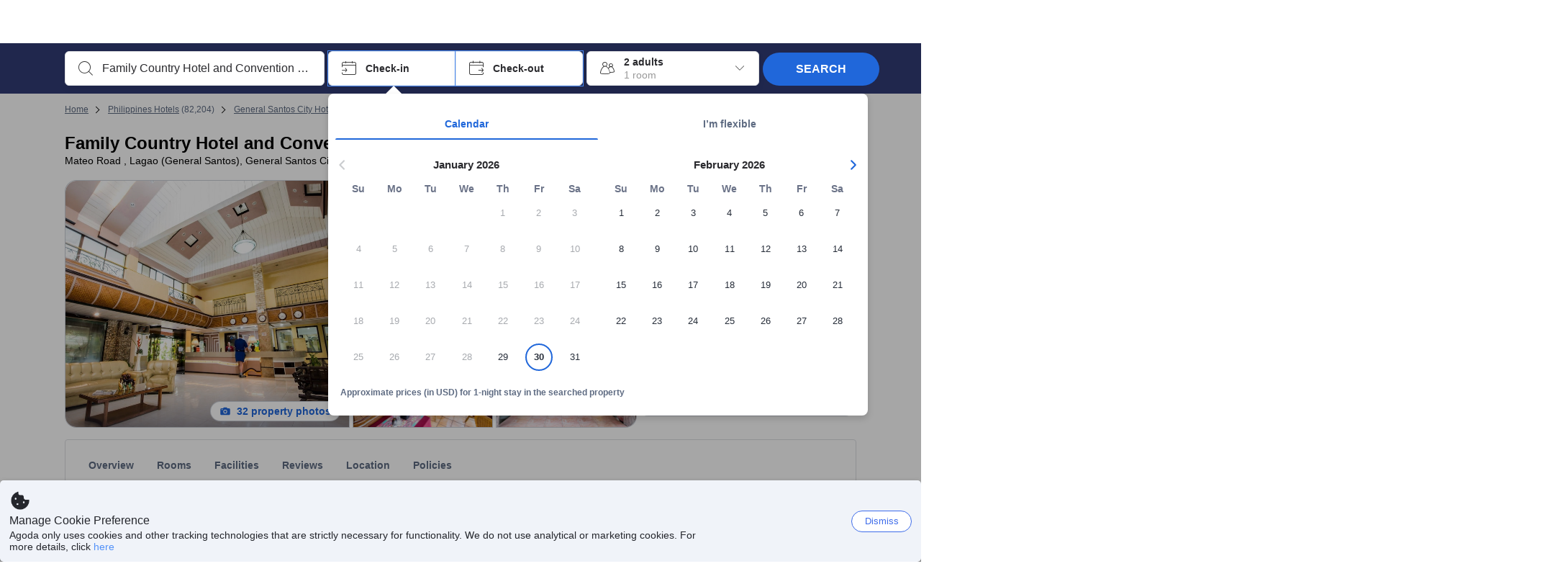

--- FILE ---
content_type: text/css
request_url: https://cdn6.agoda.net/cdn-accom-web/js/assets/browser-bundle/8354-d6ae2c499fad.css
body_size: 3378
content:
.mapsStarRating{margin:3px 0 2px}.HotelMap-iconCircle{border-radius:50%;display:inline-block;height:24px;position:relative;vertical-align:middle;width:24px}.HotelMap-iconCircle .ficon{font-size:13px;left:12px;position:absolute;top:12px;transform:translate(-50%,-50%);-ms-transform:translate(-50%,-50%)}.HotelMap-iconSmallCircle{border-radius:50%;display:inline-block;height:20px;position:relative;vertical-align:middle;width:20px}.HotelMap-iconSmallCircle .ficon{font-size:13px;left:10px;position:absolute;top:10px;transform:translate(-50%,-50%);-ms-transform:translate(-50%,-50%)}.HotelMap-icon-tripadvisor{background-image:url(https://cdn6.agoda.net/cdn-accom-web/js/assets/browser-bundle/1267095b7f4b24a6.png);background-repeat:no-repeat;background-size:initial;display:inline-block;height:20px;width:118px}.HotelMap-icon-tripadvisor-score-0{background-position:-1px -926px}.HotelMap-icon-tripadvisor-score-05{background-position:-1px -956px}.HotelMap-icon-tripadvisor-score-1{background-position:-121px -926px}.HotelMap-icon-tripadvisor-score-15{background-position:-121px -956px}.HotelMap-icon-tripadvisor-score-2{background-position:-241px -926px}.HotelMap-icon-tripadvisor-score-25{background-position:-241px -956px}.HotelMap-icon-tripadvisor-score-3{background-position:-361px -926px}.HotelMap-icon-tripadvisor-score-35{background-position:-361px -956px}.HotelMap-icon-tripadvisor-score-4{background-position:-1px -986px}.HotelMap-icon-tripadvisor-score-45{background-position:-121px -986px}.HotelMap-icon-tripadvisor-score-5{background-position:-241px -986px}.HotelMap-icon-tripadvisor--zoom{margin:0 -28px -6px;transform:scale(.5);-ms-transform:scale(.5)}.HotelMap-currentPropertyIcon{display:inline-block;height:24px;position:relative;vertical-align:middle;width:24px}.HotelMap-currentPropertyIconBg{height:12px;left:6px;position:absolute;top:4px;width:12px}.HotelMap-currentPropertyIcon .ficon{left:12px;position:absolute;top:12px;transform:translate(-50%,-50%);-ms-transform:translate(-50%,-50%)}.HotelMap-currentPropertyIcon-image{height:56px;width:56px}.HotelMap-topLandmark{height:1px;width:1px}.HotelMap-topLandmarkIcon{display:inline-block;height:24px;position:relative;vertical-align:middle;width:24px}.HotelMap-topLandmarkIconBg{height:12px;left:6px;position:absolute;top:4px;width:12px}.HotelMap-topLandmarkIconPicture{border:2px solid;border-radius:50%;height:60px;margin:25px -20px;width:60px}.HotelMap-markerIcon{border:none}.HotelMap-sidePanel{height:100%;position:absolute;right:0;top:0;width:0;z-index:20000}.HotelMap-sidePanel-body{display:none;height:100%;position:absolute;width:100%}.HotelMap-sidePanel-body:after{bottom:0;content:"";display:inline-block;height:40px;position:absolute;width:350px}.HotelMap-sidePanel-header{display:table-row;height:50px;position:absolute;width:100%}.HotelMap-sidePanel-headerButton{border-bottom:5px solid;cursor:pointer;display:table-cell;font-size:14px;height:50px;text-align:center;user-select:none;vertical-align:middle;width:175px}.HotelMap-sidePanel-header--packages .HotelMap-sidePanel-headerButton{width:350px}.HotelMap-sidePanel-list::-webkit-scrollbar{width:5px}.HotelMap-sidePanel-list::-webkit-scrollbar-thumb,.HotelMap-sidePanel-list::-webkit-scrollbar-track{border-radius:10px}.HotelMap-sidePanel-poiList{height:100%;top:0}.HotelMap-sidePanel-nearbyList,.HotelMap-sidePanel-poiList{left:0;overflow-x:hidden;overflow-y:auto;padding-bottom:20px;position:absolute;width:100%}.HotelMap-sidePanel-nearbyList{height:calc(100% - 50px);top:50px}.HotelMap-sidePanel.HotelMap-sidePanel--open{width:350px}.HotelMap-sidePanel.HotelMap-sidePanel--open .HotelMap-sidePanel-body{display:block}.HotelMap-sidePanel.HotelMap-sidePanel--open .HotelMap-sidePanel-arrow{width:50px}.HotelMap-sidePanel.HotelMap-sidePanel--open .HotelMap-sidePanel-arrow .ficon{margin-bottom:0}.HotelMap-sidePanel.HotelMap-sidePanel--open .HotelMap-sidePanel-arrow .ficon-nav-right-thin{display:inline-block}.HotelMap-sidePanel.HotelMap-sidePanel--open .HotelMap-sidePanel-arrow .ficon-nav-left-thin{display:none}.HotelMap-sidePanel--with-header .HotelMap-sidePanel-poiList{height:calc(100% - 50px);top:50px}html[dir=rtl] .HotelMap-sidePanel-arrow{text-align:left}.HotelMap-legend{border-radius:3px;bottom:18px;box-sizing:border-box;left:-16px;line-height:260%;opacity:.9;padding:0 22px 0 0;position:absolute;-moz-transform:translateX(-100%);-o-transform:translateX(-100%);-ms-transform:translateX(-100%);-webkit-transform:translateX(-100%);transform:translateX(-100%);white-space:nowrap}.HotelMap-legend .each-legend{display:inline-block;padding:0 0 0 22px}.HotelMap-legend .circle{border-radius:50%;color:#fff;display:inline-block;height:16px;line-height:16px;margin:0 8px 3px 0;text-align:center;vertical-align:middle;width:16px}.HotelMap-legend .circle .legend-icon{margin:0;vertical-align:10%}.HotelMap-legend .text{font-size:14px}@media(min-width:981px){.HotelMap-legend:before{content:"";display:inline-block;height:100%;vertical-align:middle}}html[dir=rtl] .HotelMap-legend{padding:0 0 0 22px}html[dir=rtl] .HotelMap-legend .each-legend{padding:0 22px 0 0}html[dir=rtl] .HotelMap-legend .circle{margin:0 0 3px 8px}@media(max-width:980px){.HotelMap-legend{border-radius:3px;bottom:18px;box-sizing:border-box;left:-15px;line-height:230%;max-width:145px;opacity:.9;padding:2px 15px;position:absolute;-moz-transform:translateX(-100%);-o-transform:translateX(-100%);-ms-transform:translateX(-100%);-webkit-transform:translateX(-100%);transform:translateX(-100%);white-space:nowrap}.HotelMap-legend .each-legend{display:block;padding:0}.HotelMap-legend .circle{border-radius:50%;color:#fff;display:inline-block;height:16px;line-height:16px;margin:0 8px 0 0;text-align:center;vertical-align:middle;width:16px}.HotelMap-legend .circle .legend-icon{margin:0;vertical-align:10%}.HotelMap-legend .text{font-size:12px}}@media(max-width:980px){html[dir=rtl] .HotelMap-legend{padding:2px 15px}html[dir=rtl] .HotelMap-legend .each-legend{display:block;padding:0}html[dir=rtl] .HotelMap-legend .circle{margin:0 0 0 8px}}.HotelStaticMap{height:274px;overflow:visible;position:relative;width:100%}.HotelStaticMap.HotelStaticMap--withLocationNote{height:308px}.HotelStaticMap-locationNote{font-size:14px;padding-top:8px;position:inherit;text-align:center}.HotelStaticMap-map{height:274px;position:relative;width:100%;z-index:0}.HotelStaticMap-overlay{height:274px;margin-top:-274px;position:absolute;top:274px;width:100%}.HotelStaticMap-agodaExperience{border:1px solid;height:274px;position:absolute;top:0;width:450px}html[dir=ltr] .HotelStaticMap-agodaExperience{margin-left:5%}html[dir=rtl] .HotelStaticMap-agodaExperience{margin-right:5%}.HotelStaticMap-agodaExperienceInfo{width:410px}html[dir=ltr] .HotelStaticMap-agodaExperienceInfo{float:left;padding:24px 0 8px 40px}html[dir=rtl] .HotelStaticMap-agodaExperienceInfo{float:right;padding:24px 40px 8px 0}.HotelStaticMap-agodaExperienceInfoHeadContent{display:block;float:none;font-size:23px;max-height:45px;padding-bottom:12px}html[dir=ltr] .HotelStaticMap-agodaExperienceInfoHeadContent{text-align:left}html[dir=rtl] .HotelStaticMap-agodaExperienceInfoHeadContent{text-align:right}.HotelStaticMap-agodaExperienceInfoDetailContent{font-size:14px;font-weight:300;line-height:1.3;min-height:30px}html[dir=ltr] .HotelStaticMap-agodaExperienceInfoDetailContent{float:left;text-align:left}html[dir=rtl] .HotelStaticMap-agodaExperienceInfoDetailContent{float:right;text-align:right}.HotelStaticMap-agodaExperienceType{display:inline-block;height:65px;min-width:450px;padding:8px 0 0;text-align:center;width:100%}.HotelStaticMap-agodaExperienceTypeListItem{display:block;margin-left:10px;margin-right:10px;max-width:400px;padding-bottom:10px}html[dir=ltr] .HotelStaticMap-agodaExperienceTypeListItem{padding-left:32px;text-align:left}html[dir=rtl] .HotelStaticMap-agodaExperienceTypeListItem{padding-right:32px;text-align:right}html[dir=ltr] .HotelStaticMap-agodaExperienceTypeListItem .ficon{padding-right:5px}html[dir=rtl] .HotelStaticMap-agodaExperienceTypeListItem .ficon{padding-left:5px}.HotelStaticMap-agodaExperienceTypeListItemContent{display:inline-block;font-size:14px;font-weight:500;width:80%}.HotelStaticMap-agodaExperienceTypeListItem:not(:last-child){overflow:hidden;text-overflow:ellipsis;white-space:nowrap}.HotelStaticMap-agodaExperienceTypeListItem:last-child .ficon{padding-top:2px}html[dir=ltr] .HotelStaticMap-agodaExperienceTypeListItem:last-child .ficon{float:left}html[dir=rtl] .HotelStaticMap-agodaExperienceTypeListItem:last-child .ficon{float:right}.HotelStaticMap-agodaExperienceShowExperience{padding-top:8px;text-align:center}.HotelStaticMap-agodaExperienceLineSeperator{border-top:1px solid;margin:auto;overflow:hidden;width:calc(100% - 80px)}.HotelStaticMap-agodaExperienceButton{border:none;border-radius:2px;font-size:14px;font-weight:700;min-height:35px;min-width:220px;-webkit-user-select:none;user-select:none}.HotelStaticMap-agodaExperienceButton .ficon{display:none}html[dir=ltr] .HotelStaticMap-agodaExperienceButton .ficon{padding-right:5px}html[dir=rtl] .HotelStaticMap-agodaExperienceButton .ficon{padding-left:5px}.HotelStaticMap .breadcrumb-container{margin:30px auto 0}.HotelMap-poiDetail{height:100%;overflow-y:auto;position:absolute;width:100%}.HotelMap-poiDetail-header{font-size:14px;font-weight:700;margin:27px 20px 25px;text-transform:uppercase}.HotelMap-poiDetail-header-button{cursor:pointer;text-decoration:none}.HotelMap-poiDetail-gallery{height:210px;overflow:hidden;position:relative;width:100%}.HotelMap-poiDetail-gallery-navImageNext{cursor:pointer;height:100%;margin-left:50%;position:absolute;top:0;width:50%}.HotelMap-poiDetail-gallery-navImageNextButton{font-size:16px;font-weight:700;margin-right:10px;margin-top:-10px;position:absolute;right:0;top:50%;z-index:11}.HotelMap-poiDetail-gallery-navImagePrev{cursor:pointer;height:100%;position:absolute;top:0;width:50%}.HotelMap-poiDetail-gallery-navImagePrevButton{font-size:16px;font-weight:700;left:0;margin-left:10px;margin-top:-10px;position:absolute;top:50%;z-index:11}.HotelMap-poiDetail-slider{height:210px;position:relative;width:100%}.HotelMap-poiDetail-slider>div{position:relative}.HotelMap-poiDetail-slider-swipeElement{float:left;height:210px;position:relative;width:350px}.HotelMap-poiDetail-image{display:block;height:210px;object-fit:cover;width:350px}.HotelMap-poiDetail-content{margin:27px 20px 25px}.HotelMap-poiDetail-contentTable td:first-child{width:40px}.HotelMap-poiDetail-contentTable td:last-child{font-size:14px;line-height:15px}html[dir=rtl] .HotelMap-poiDetail-gallery{direction:ltr}.HotelMap-TopLandmarkToggle{border-radius:3px;box-sizing:border-box;cursor:pointer;font-size:12px;font-size:1.2rem;height:34px;left:-16px;line-height:260%;margin-top:1px;opacity:.9;overflow:hidden;padding-bottom:3px;padding-top:4px;position:absolute;top:10px;transform:translateX(-100%);-moz-transform:translateX(-100%);-o-transform:translateX(-100%);-ms-transform:translateX(-100%);-webkit-transform:translateX(-100%);white-space:nowrap}html[dir=ltr] .HotelMap-TopLandmarkToggle{padding-right:22px}html[dir=rtl] .HotelMap-TopLandmarkToggle{padding-left:22px}.HotelMap-TopLandmarkToggle .filter-item-info{cursor:pointer;line-height:1.8;position:relative}html[dir=ltr] .HotelMap-TopLandmarkToggle .filter-item-info{padding-left:26px}html[dir=rtl] .HotelMap-TopLandmarkToggle .filter-item-info{padding-right:26px}.HotelMap-TopLandmarkToggle .filter-item-info input[type=checkbox],.HotelMap-TopLandmarkToggle .filter-item-info-Checkbox{box-sizing:border-box;display:none;margin:4px 0 0;padding:0}.HotelMap-TopLandmarkToggle .filter-item-info .checkbox-icon{border:1px solid;border-radius:2px;height:16px;line-height:1;position:absolute;text-align:center;top:0;width:16px}html[dir=ltr] .HotelMap-TopLandmarkToggle .filter-item-info .checkbox-icon{left:10px}html[dir=rtl] .HotelMap-TopLandmarkToggle .filter-item-info .checkbox-icon{right:10px}.HotelMap-TopLandmarkToggle .filter-item-info .filter-item-text{font-weight:700}html[dir=ltr] .HotelMap-TopLandmarkToggle .filter-item-info .filter-item-text{padding-left:10px}html[dir=rtl] .HotelMap-TopLandmarkToggle .filter-item-info .filter-item-text{padding-right:10px}.HotelMap-modal{float:left;height:calc(100vh - 72px);left:16px;outline:none;position:relative;top:56px;width:calc(100% - 32px)}.tablet .HotelMap-modal{height:calc(100vh - 120px)}.HotelMap-modal-close{height:60px;position:fixed;right:5px;top:5px;width:100%}.HotelMap-modal-closeIcon{cursor:pointer;position:absolute;right:14px;top:14px}.HotelMap-modal .HotelMap-wrapper{height:100%;margin-top:0;overflow:hidden;position:relative}.HotelMap-modal .HotelMap-wrapper .HotelMap-outline{bottom:auto;height:100%;left:auto;position:relative;right:auto;top:auto;width:100%}.HotelMap-modal .HotelMap-wrapper .HotelMap-outline .HotelMap-container{border:1px solid;bottom:0;left:0;position:absolute;right:0;top:0}.HotelMap-modal .HotelMap-wrapper .HotelMap-outline .HotelMap-container .leaflet-control{margin-left:14px;margin-top:14px}.HotelMap-modal .HotelMap-wrapper .HotelMap-outline .HotelMap-container .leaflet-control-scale{margin-bottom:28px}.HotelMap-modal .HotelMap-wrapper .HotelMap-outline .HotelMap-container .leaflet-bar{border:none}.HotelMap-modal .HotelMap-wrapper .HotelMap-outline .HotelMap-container .leaflet-bar a{border-bottom:1px solid;display:block;font-size:18px;height:48px;line-height:26px;padding:12px;text-align:center;width:48px}.HotelMap-modal .HotelMap-wrapper .HotelMap-outline .HotelMap-container .leaflet-bar a:first-child{border-top-left-radius:4px;border-top-right-radius:4px}.HotelMap-modal .HotelMap-wrapper .HotelMap-outline .HotelMap-container .leaflet-bar a:last-child{border-bottom:none;border-bottom-left-radius:4px;border-bottom-right-radius:4px}.HotelMap-modal .HotelMap-wrapper .HotelMap-outline .HotelMap-container .leaflet-bar a.leaflet-disabled{cursor:default}.HotelMap-review{white-space:normal}.HotelMap-review *{margin-right:4px}.HotelMap-review .ficon{vertical-align:inherit}.HotelMap-leaflet .HotelMap-popup{overflow:hidden;width:100%}.HotelMap-leaflet .HotelMap-popup-blockContent{height:66px;margin:0;padding:0}.HotelMap-leaflet .HotelMap-popup-blockImage{height:66px;margin:0;padding:0;width:66px}.HotelMap-leaflet .HotelMap-popup-imgCover{height:66px;overflow:hidden;width:66px}.HotelMap-leaflet .HotelMap-popup-img{height:66px}.HotelMap-leaflet .HotelMap-popup-title{font-weight:700;white-space:nowrap}.HotelMap-leaflet .HotelMap-popup-content{padding:10px}.HotelMap-leaflet .HotelMap-popup-contentWithDistance{padding-left:5px}.HotelMap-leaflet .HotelMap-popup-contentWithDistance.noImage{padding-left:10px}.HotelMap-leaflet .HotelMap-popup-distance-transportation{padding-right:5px}.HotelMap-leaflet .HotelMap-popup-landmarktypename{font-size:12px;overflow:hidden;white-space:nowrap;width:180px}.HotelMap-leaflet .HotelMap-popup-distance{font-size:12px;padding-top:2px;white-space:nowrap}.HotelMap-leaflet .HotelMap-popup-distance-content{padding:5px}.HotelMap-leaflet .HotelMap-popup-tripadvreview{padding-right:4px;white-space:nowrap}.HotelMap-leaflet .HotelMap-popup-review{white-space:nowrap}.HotelMap-leaflet .HotelMap-popup-review *{margin-right:4px}.HotelMap-leaflet .HotelMap-popup-review .ficon{vertical-align:inherit}.HotelMap-leaflet .HotelMap-popup-reviewCount{text-overflow:ellipsis;white-space:nowrap;width:50px}.HotelMap-leaflet .HotelMap-popup-transportation{width:86px}.HotelMap-leaflet a.leaflet-popup-close-button{display:none}.HotelMap-leaflet .leaflet-popup-content-wrapper{border-radius:0;height:66px;min-width:190px;padding:0;width:auto}.HotelMap-leaflet .leaflet-popup-content{line-height:1.4;margin:0;width:auto!important}.HotelMap-MapAndSidePanel{height:100%;left:0;position:absolute;top:0;width:100%;z-index:2}.HotelMap-hide{opacity:0;z-index:1}html[dir=rtl] .HotelMap-review{text-align:right;white-space:normal}html[dir=rtl] .HotelMap-review *{margin-left:4px;margin-right:0}html[dir=rtl] .HotelMap-review i{transform:scaleX(-1)}html[dir=rtl] .HotelMap-leaflet .HotelMap-popup-blockContent{text-align:right}html[dir=rtl] .HotelMap-leaflet .HotelMap-popup-contentWithDistance{padding-left:0;padding-right:5px}html[dir=rtl] .HotelMap-leaflet .HotelMap-popup-tripadvreview{padding-right:0}html[dir=rtl] .HotelMap-leaflet .HotelMap-popup-distance-transportation{padding-left:5px}html[dir=rtl] .HotelMap-leaflet .HotelMap-popup-title{text-align:right}html[dir=rtl] .HotelMap-leaflet .HotelMap-popup-img{height:100%;width:100%}html[dir=rtl] .HotelMap-leaflet .HotelMap-popup-review{text-align:right}html[dir=rtl] .HotelMap-leaflet .HotelMap-popup-review *{display:inline-block;margin-left:4px;margin-right:0}html[dir=rtl] .HotelMap-leaflet .HotelMap-popup-review .ficon-star-style{-ms-transform:scaleX(-1);transform:scaleX(-1)}@keyframes fadeIn{0%{opacity:0}to{opacity:1}}@keyframes fallDownTo0{0%{opacity:0;transform:translateY(-30%)}80%{opacity:1;transform:translateY(2px)}to{transform:translateY(0)}}@keyframes slideYTo0{to{transform:translateY(0)}}@keyframes slideXTo0{to{transform:translateX(0)}}@keyframes wave-630{0%{transform:translateX(-630px)}50%{transform:translateX(0)}to{transform:translateX(630px)}}.HotelMap-nearbyMarkerIcon-placeholder{display:inline-block;height:2px;position:relative;width:40px}.HotelMap-nearbyMarkerIcon-content{border:1px solid;bottom:8px;display:inline-block;font-size:14px;font-weight:700;left:50%;padding:4px 8px;position:absolute;-ms-transform:translateX(-50%);transform:translateX(-50%);white-space:nowrap}.HotelMap-nearbyMarkerIcon-content:before{border-left:8px solid;border-right:8px solid;border-top:8px solid;content:"";height:0;left:50%;position:absolute;top:100%;-ms-transform:translateX(-50%);transform:translateX(-50%);width:0}.HotelMap-nearbyMarkerIcon-content:after{border-left:8px solid;border-right:8px solid;border-top:8px solid;content:"";height:0;left:50%;position:absolute;top:100%;-ms-transform:translate(-50%,-2px);transform:translate(-50%,-2px);width:0}.HotelMap-nearbyMarkerIcon-content-current:after{display:none}.HotelMap-nearbyMarkerIcon-noPrice,.HotelMap-nearbyMarkerIcon-zoomedout{bottom:0;display:inline-block;left:50%;padding:4px 8px;position:absolute;-ms-transform:translateX(-50%);transform:translateX(-50%)}.HotelMap--zoomedin .HotelMap-nearbyMarkerIcon-zoomedout,.HotelMap--zoomedout .HotelMap-nearbyMarkerIcon-content{display:none}.HotelMap-leaflet .HotelMap-nearbyPopup-wrapper .leaflet-popup-content-wrapper{height:auto;min-width:330px}.HotelMap-leaflet .HotelMap-nearbyPopup{width:100%}.HotelMap-leaflet .HotelMap-nearbyPopup:hover .HotelMap-nearbyPopup-propertyImage{-moz-transform:translateX(-50%) scale(1.05);-o-transform:translateX(-50%) scale(1.05);-ms-transform:translateX(-50%) scale(1.05);-webkit-transform:translateX(-50%) scale(1.05);transform:translateX(-50%) scale(1.05)}.HotelMap-leaflet .HotelMap-nearbyPopup{overflow:hidden}.HotelMap-leaflet .HotelMap-nearbyPopup-block-content{margin:0;padding:0}.HotelMap-leaflet .HotelMap-nearbyPopup-imageWrapper{height:100%;left:0;margin:0;overflow:hidden;padding:0;position:absolute;right:0;width:70px}.HotelMap-leaflet .HotelMap-nearbyPopup-propertyImage{background-image:url(https://cdn6.agoda.net/cdn-accom-web/js/assets/browser-bundle/60743a40dd542cb5.png);background-position:50%;background-repeat:no-repeat;height:100%;left:50%;position:absolute;-moz-transform:translateX(-50%);-o-transform:translateX(-50%);-ms-transform:translateX(-50%);-webkit-transform:translateX(-50%);transform:translateX(-50%);-moz-transition:all .4s ease-in-out;-o-transition:all .4s ease-in-out;-webkit-transition:all .4s ease-in-out;transition:all .4s ease-in-out}.HotelMap-leaflet .HotelMap-nearbyPopup-block-image{height:118px;margin:0;padding:0;width:118px}.HotelMap-leaflet .HotelMap-nearbyPopup-img-cover{height:118px;overflow:hidden;position:relative;width:118px}.HotelMap-leaflet .HotelMap-nearbyPopup-img{height:118px;left:50%;position:absolute;top:0;-ms-transform:translateX(-50%);transform:translateX(-50%)}.HotelMap-leaflet .HotelMap-nearbyPopup-title{font-weight:700;white-space:nowrap}.HotelMap-leaflet .HotelMap-nearbyPopup-button{-webkit-appearance:none;border:none;border-radius:3px;cursor:pointer;outline:none;padding:8px 0;text-align:center;text-transform:uppercase;width:100%}.HotelMap-leaflet .HotelMap-nearbyPopup-content{padding:5px 10px}.HotelMap-leaflet .HotelMap-nearbyPopup-content-bottom{padding-bottom:10px}.HotelMap-leaflet .HotelMap-nearbyPopup-content-top{padding-top:10px}.HotelMap-leaflet .HotelMap-nearbyPopup-review{padding-top:3px;white-space:nowrap}.HotelMap-leaflet .HotelMap-nearbyPopup-review span{margin-right:4px}.HotelMap-leaflet .HotelMap-nearbyPopup-review .ficon{vertical-align:inherit}.HotelMap-leaflet .HotelMap-nearbyPopup-reviewText{font-weight:700}.HotelMap-leaflet .HotelMap-nearbyPopup-reviewCount{display:inline-block;text-overflow:ellipsis;white-space:nowrap;width:50px}.HotelMap-leaflet .HotelMap-nearbyPopup-score-text{font-size:12px;font-weight:700}.spk-box{border-radius:2px;cursor:default;font-size:13px;font-weight:400;height:20px;margin-right:2px;padding:2px 6px;position:relative}html[dir=rtl] .spk-box{margin-left:2px}.spk-box:after{border:5px solid;content:" ";height:0;position:absolute;right:-4px;top:0;width:0}html[dir=rtl] .HotelMap-leaflet .HotelMap-nearbyPopup-review *{margin-left:4px;margin-right:0}html[dir=rtl] .HotelMap-leaflet .HotelMap-nearbyPopup-content-top{text-align:right}.HotelMapRoot-sensor{height:1px;width:100%}
/*# sourceMappingURL=8354-d6ae2c499fad.css.map*/

--- FILE ---
content_type: text/javascript
request_url: https://cdn6.agoda.net/cdn-accom-web/js/assets/browser-bundle/6019-08fe6854d91a.js
body_size: 27039
content:
(self.webpackChunk_mspa_accommodation_desktop_clientside=self.webpackChunk_mspa_accommodation_desktop_clientside||[]).push([["6019"],{2471:function(e,t,n){"use strict";n.d(t,{C:function(){return a}});var r,i=(r=function(e,t){return(r=Object.setPrototypeOf||({__proto__:[]})instanceof Array&&function(e,t){e.__proto__=t}||function(e,t){for(var n in t)Object.prototype.hasOwnProperty.call(t,n)&&(e[n]=t[n])})(e,t)},function(e,t){if("function"!=typeof t&&null!==t)throw TypeError("Class extends value "+String(t)+" is not a constructor or null");function n(){this.constructor=e}r(e,t),e.prototype=null===t?Object.create(t):(n.prototype=t.prototype,new n)}),a=function(e){function t(t,n,r){var i=e.call(this,t)||this;return i.name=i.constructor.name,i.tags=n,i.eventData=r,Error.captureStackTrace instanceof Function&&Error.captureStackTrace(i,i.constructor),i}return i(t,e),t}(Error)},93211:function(e,t,n){"use strict";n.d(t,{Y:function(){return a}});var r,i=(r=function(e,t){return(r=Object.setPrototypeOf||({__proto__:[]})instanceof Array&&function(e,t){e.__proto__=t}||function(e,t){for(var n in t)Object.prototype.hasOwnProperty.call(t,n)&&(e[n]=t[n])})(e,t)},function(e,t){if("function"!=typeof t&&null!==t)throw TypeError("Class extends value "+String(t)+" is not a constructor or null");function n(){this.constructor=e}r(e,t),e.prototype=null===t?Object.create(t):(n.prototype=t.prototype,new n)}),a=function(e){function t(){var t=e.call(this,"Failed to reach the server")||this;return t.name=t.constructor.name,Error.captureStackTrace instanceof Function&&Error.captureStackTrace(t,t.constructor),t}return i(t,e),t}(Error)},38950:function(e,t,n){"use strict";n.d(t,{q:function(){return B}});var r,i,a,o,s,c,l,u,h,d,f,m,p=n(58784),g=n(89104),y=n(44027),b=n(95364),w=n(90018),_=n(43561);function k(e,t){var n=(0,_._)(e,t,"update");if(n.set){if(!n.get)throw TypeError("attempted to read set only private field");return"__destrWrapper"in n||(n.__destrWrapper={set value(v){n.set.call(e,v)},get value(){return n.get.call(e)}}),n.__destrWrapper}if(!n.writable)throw TypeError("attempted to set read only private field");return n}var O=n(68885),x=n(14883),A=n(12614),j=n(63706),P=n(98962),S=n(26398),E=n(96602),C=n(50534),D=n(20018),T=n(92287),M=n(28985),R=(r=new WeakMap,function(e){function t(){var e,n=arguments.length>0&&void 0!==arguments[0]?arguments[0]:{};return(0,g._)(this,t),e=(0,E._)(this,t),(0,b._)(e,r,{writable:!0,value:void 0}),e.config=n,(0,w._)(e,r,new Map),e}return(0,C._)(t,e),(0,O._)(t,[{key:"build",value:function(e,t,n){var r,i=t.queryKey,a=null!=(r=t.queryHash)?r:(0,S.F$)(i,t),o=this.get(a);return o||(o=new D.X({cache:this,queryKey:i,queryHash:a,options:e.defaultQueryOptions(t),state:n,defaultOptions:e.getQueryDefaults(i)}),this.add(o)),o}},{key:"add",value:function(e){(0,y._)(this,r).has(e.queryHash)||((0,y._)(this,r).set(e.queryHash,e),this.notify({type:"added",query:e}))}},{key:"remove",value:function(e){var t=(0,y._)(this,r).get(e.queryHash);t&&(e.destroy(),t===e&&(0,y._)(this,r).delete(e.queryHash),this.notify({type:"removed",query:e}))}},{key:"clear",value:function(){var e=this;T.j.batch(function(){e.getAll().forEach(function(t){e.remove(t)})})}},{key:"get",value:function(e){return(0,y._)(this,r).get(e)}},{key:"getAll",value:function(){return(0,j._)((0,y._)(this,r).values())}},{key:"find",value:function(e){var t=(0,x._)({exact:!0},e);return this.getAll().find(function(e){return(0,S.MK)(t,e)})}},{key:"findAll",value:function(){var e=arguments.length>0&&void 0!==arguments[0]?arguments[0]:{},t=this.getAll();return Object.keys(e).length>0?t.filter(function(t){return(0,S.MK)(e,t)}):t}},{key:"notify",value:function(e){var t=this;T.j.batch(function(){t.listeners.forEach(function(t){t(e)})})}},{key:"onFocus",value:function(){var e=this;T.j.batch(function(){e.getAll().forEach(function(e){e.onFocus()})})}},{key:"onOnline",value:function(){var e=this;T.j.batch(function(){e.getAll().forEach(function(e){e.onOnline()})})}}]),t}(M.Q)),F=n(99140),I=(i=new WeakMap,a=new WeakMap,function(e){function t(){var e,n=arguments.length>0&&void 0!==arguments[0]?arguments[0]:{};return(0,g._)(this,t),e=(0,E._)(this,t),(0,b._)(e,i,{writable:!0,value:void 0}),(0,b._)(e,a,{writable:!0,value:void 0}),e.config=n,(0,w._)(e,i,new Map),(0,w._)(e,a,Date.now()),e}return(0,C._)(t,e),(0,O._)(t,[{key:"build",value:function(e,t,n){var r=new F.s({mutationCache:this,mutationId:++k(this,a).value,options:e.defaultMutationOptions(t),state:n});return this.add(r),r}},{key:"add",value:function(e){var t,n=W(e),r=null!=(t=(0,y._)(this,i).get(n))?t:[];r.push(e),(0,y._)(this,i).set(n,r),this.notify({type:"added",mutation:e})}},{key:"remove",value:function(e){var t=W(e);if((0,y._)(this,i).has(t)){var n,r=null==(n=(0,y._)(this,i).get(t))?void 0:n.filter(function(t){return t!==e});r&&(0===r.length?(0,y._)(this,i).delete(t):(0,y._)(this,i).set(t,r))}this.notify({type:"removed",mutation:e})}},{key:"canRun",value:function(e){var t,n=null==(t=(0,y._)(this,i).get(W(e)))?void 0:t.find(function(e){return"pending"===e.state.status});return!n||n===e}},{key:"runNext",value:function(e){var t,n,r=null==(t=(0,y._)(this,i).get(W(e)))?void 0:t.find(function(t){return t!==e&&t.state.isPaused});return null!=(n=null==r?void 0:r.continue())?n:Promise.resolve()}},{key:"clear",value:function(){var e=this;T.j.batch(function(){e.getAll().forEach(function(t){e.remove(t)})})}},{key:"getAll",value:function(){return(0,j._)((0,y._)(this,i).values()).flat()}},{key:"find",value:function(e){var t=(0,x._)({exact:!0},e);return this.getAll().find(function(e){return(0,S.nJ)(t,e)})}},{key:"findAll",value:function(){var e=arguments.length>0&&void 0!==arguments[0]?arguments[0]:{};return this.getAll().filter(function(t){return(0,S.nJ)(e,t)})}},{key:"notify",value:function(e){var t=this;T.j.batch(function(){t.listeners.forEach(function(t){t(e)})})}},{key:"resumePausedMutations",value:function(){var e=this.getAll().filter(function(e){return e.state.isPaused});return T.j.batch(function(){return Promise.all(e.map(function(e){return e.continue().catch(S.lQ)}))})}}]),t}(M.Q));function W(e){var t,n;return null!=(n=null==(t=e.options.scope)?void 0:t.id)?n:String(e.mutationId)}var q=n(59596),L=n(61173);function H(e,t){var n=t.pages,r=t.pageParams,i=n.length-1;return n.length>0?e.getNextPageParam(n[i],n,r[i],r):void 0}function Q(e,t){var n,r=t.pages,i=t.pageParams;return r.length>0?null==(n=e.getPreviousPageParam)?void 0:n.call(e,r[0],r,i[0],i):void 0}var N=(o=new WeakMap,s=new WeakMap,c=new WeakMap,l=new WeakMap,u=new WeakMap,h=new WeakMap,d=new WeakMap,f=new WeakMap,function(){function e(){var t=arguments.length>0&&void 0!==arguments[0]?arguments[0]:{};(0,g._)(this,e),(0,b._)(this,o,{writable:!0,value:void 0}),(0,b._)(this,s,{writable:!0,value:void 0}),(0,b._)(this,c,{writable:!0,value:void 0}),(0,b._)(this,l,{writable:!0,value:void 0}),(0,b._)(this,u,{writable:!0,value:void 0}),(0,b._)(this,h,{writable:!0,value:void 0}),(0,b._)(this,d,{writable:!0,value:void 0}),(0,b._)(this,f,{writable:!0,value:void 0}),(0,w._)(this,o,t.queryCache||new R),(0,w._)(this,s,t.mutationCache||new I),(0,w._)(this,c,t.defaultOptions||{}),(0,w._)(this,l,new Map),(0,w._)(this,u,new Map),(0,w._)(this,h,0)}return(0,O._)(e,[{key:"mount",value:function(){var e=this;k(this,h).value++,1===(0,y._)(this,h)&&((0,w._)(this,d,q.m.subscribe(function(t){return(0,p._)(function(){return(0,P.YH)(this,function(e){switch(e.label){case 0:if(!t)return[3,2];return[4,this.resumePausedMutations()];case 1:e.sent(),(0,y._)(this,o).onFocus(),e.label=2;case 2:return[2]}})}).call(e)})),(0,w._)(this,f,L.t.subscribe(function(t){return(0,p._)(function(){return(0,P.YH)(this,function(e){switch(e.label){case 0:if(!t)return[3,2];return[4,this.resumePausedMutations()];case 1:e.sent(),(0,y._)(this,o).onOnline(),e.label=2;case 2:return[2]}})}).call(e)})))}},{key:"unmount",value:function(){var e,t;k(this,h).value--,0===(0,y._)(this,h)&&(null==(e=(0,y._)(this,d))||e.call(this),(0,w._)(this,d,void 0),null==(t=(0,y._)(this,f))||t.call(this),(0,w._)(this,f,void 0))}},{key:"isFetching",value:function(e){return(0,y._)(this,o).findAll((0,A._)((0,x._)({},e),{fetchStatus:"fetching"})).length}},{key:"isMutating",value:function(e){return(0,y._)(this,s).findAll((0,A._)((0,x._)({},e),{status:"pending"})).length}},{key:"getQueryData",value:function(e){var t,n=this.defaultQueryOptions({queryKey:e});return null==(t=(0,y._)(this,o).get(n.queryHash))?void 0:t.state.data}},{key:"ensureQueryData",value:function(e){var t=this.getQueryData(e.queryKey);if(void 0===t)return this.fetchQuery(e);var n=this.defaultQueryOptions(e),r=(0,y._)(this,o).build(this,n);return e.revalidateIfStale&&r.isStaleByTime((0,S.d2)(n.staleTime,r))&&this.prefetchQuery(n),Promise.resolve(t)}},{key:"getQueriesData",value:function(e){return(0,y._)(this,o).findAll(e).map(function(e){return[e.queryKey,e.state.data]})}},{key:"setQueryData",value:function(e,t,n){var r=this.defaultQueryOptions({queryKey:e}),i=(0,y._)(this,o).get(r.queryHash),a=null==i?void 0:i.state.data,s=(0,S.Zw)(t,a);if(void 0!==s)return(0,y._)(this,o).build(this,r).setData(s,(0,A._)((0,x._)({},n),{manual:!0}))}},{key:"setQueriesData",value:function(e,t,n){var r=this;return T.j.batch(function(){return(0,y._)(r,o).findAll(e).map(function(e){var i=e.queryKey;return[i,r.setQueryData(i,t,n)]})})}},{key:"getQueryState",value:function(e){var t,n=this.defaultQueryOptions({queryKey:e});return null==(t=(0,y._)(this,o).get(n.queryHash))?void 0:t.state}},{key:"removeQueries",value:function(e){var t=(0,y._)(this,o);T.j.batch(function(){t.findAll(e).forEach(function(e){t.remove(e)})})}},{key:"resetQueries",value:function(e,t){var n=this,r=(0,y._)(this,o),i=(0,x._)({type:"active"},e);return T.j.batch(function(){return r.findAll(e).forEach(function(e){e.reset()}),n.refetchQueries(i,t)})}},{key:"cancelQueries",value:function(){var e=this,t=arguments.length>0&&void 0!==arguments[0]?arguments[0]:{},n=arguments.length>1&&void 0!==arguments[1]?arguments[1]:{},r=(0,x._)({revert:!0},n);return Promise.all(T.j.batch(function(){return(0,y._)(e,o).findAll(t).map(function(e){return e.cancel(r)})})).then(S.lQ).catch(S.lQ)}},{key:"invalidateQueries",value:function(){var e=this,t=arguments.length>0&&void 0!==arguments[0]?arguments[0]:{},n=arguments.length>1&&void 0!==arguments[1]?arguments[1]:{};return T.j.batch(function(){if((0,y._)(e,o).findAll(t).forEach(function(e){e.invalidate()}),"none"===t.refetchType)return Promise.resolve();var r,i,a=(0,A._)((0,x._)({},t),{type:null!=(i=null!=(r=t.refetchType)?r:t.type)?i:"active"});return e.refetchQueries(a,n)})}},{key:"refetchQueries",value:function(){var e,t=this,n=arguments.length>0&&void 0!==arguments[0]?arguments[0]:{},r=arguments.length>1?arguments[1]:void 0,i=(0,A._)((0,x._)({},r),{cancelRefetch:null==(e=null==r?void 0:r.cancelRefetch)||e});return Promise.all(T.j.batch(function(){return(0,y._)(t,o).findAll(n).filter(function(e){return!e.isDisabled()}).map(function(e){var t=e.fetch(void 0,i);return i.throwOnError||(t=t.catch(S.lQ)),"paused"===e.state.fetchStatus?Promise.resolve():t})})).then(S.lQ)}},{key:"fetchQuery",value:function(e){var t=this.defaultQueryOptions(e);void 0===t.retry&&(t.retry=!1);var n=(0,y._)(this,o).build(this,t);return n.isStaleByTime((0,S.d2)(t.staleTime,n))?n.fetch(t):Promise.resolve(n.state.data)}},{key:"prefetchQuery",value:function(e){return this.fetchQuery(e).then(S.lQ).catch(S.lQ)}},{key:"fetchInfiniteQuery",value:function(e){var t;return t=e.pages,e.behavior={onFetch:function(e,n){var r=function(){return(0,p._)(function(){var n,r,i,a,o,s,c,l,u,h,d,f,m,g,y,b,w,_,k,O,x,A;return(0,P.YH)(this,function(j){switch(j.label){case 0:if(s=e.options,c=null==(i=e.fetchOptions)||null==(r=i.meta)||null==(n=r.fetchMore)?void 0:n.direction,l=(null==(a=e.state.data)?void 0:a.pages)||[],u=(null==(o=e.state.data)?void 0:o.pageParams)||[],h={pages:[],pageParams:[]},d=!1,f=function(t){Object.defineProperty(t,"signal",{enumerable:!0,get:function(){return e.signal.aborted?d=!0:e.signal.addEventListener("abort",function(){d=!0}),e.signal}})},m=(0,S.ZM)(e.options,e.fetchOptions),g=function(t,n,r){return(0,p._)(function(){var i,a,o,s;return(0,P.YH)(this,function(c){switch(c.label){case 0:if(d)return[2,Promise.reject()];if(null==n&&t.pages.length)return[2,Promise.resolve(t)];return f(i={queryKey:e.queryKey,pageParam:n,direction:r?"backward":"forward",meta:e.options.meta}),[4,m(i)];case 1:return a=c.sent(),o=e.options.maxPages,[2,{pages:(s=r?S.ZZ:S.y9)(t.pages,a,o),pageParams:s(t.pageParams,n,o)}]}})})()},!(c&&l.length))return[3,2];return _=((b="backward"===c)?Q:H)(s,w={pages:l,pageParams:u}),[4,g(w,_,b)];case 1:return y=j.sent(),[3,7];case 2:return[4,g(h,null!=(k=u[0])?k:s.initialPageParam)];case 3:y=j.sent(),O=null!=t?t:l.length,x=1,j.label=4;case 4:if(!(x<O)||null==(A=H(s,y)))return[3,7];return[4,g(y,A)];case 5:y=j.sent(),j.label=6;case 6:return x++,[3,4];case 7:return[2,y]}})})()};e.options.persister?e.fetchFn=function(){var t,i;return null==(t=(i=e.options).persister)?void 0:t.call(i,r,{queryKey:e.queryKey,meta:e.options.meta,signal:e.signal},n)}:e.fetchFn=r}},this.fetchQuery(e)}},{key:"prefetchInfiniteQuery",value:function(e){return this.fetchInfiniteQuery(e).then(S.lQ).catch(S.lQ)}},{key:"resumePausedMutations",value:function(){return L.t.isOnline()?(0,y._)(this,s).resumePausedMutations():Promise.resolve()}},{key:"getQueryCache",value:function(){return(0,y._)(this,o)}},{key:"getMutationCache",value:function(){return(0,y._)(this,s)}},{key:"getDefaultOptions",value:function(){return(0,y._)(this,c)}},{key:"setDefaultOptions",value:function(e){(0,w._)(this,c,e)}},{key:"setQueryDefaults",value:function(e,t){(0,y._)(this,l).set((0,S.EN)(e),{queryKey:e,defaultOptions:t})}},{key:"getQueryDefaults",value:function(e){var t=(0,j._)((0,y._)(this,l).values()),n={};return t.forEach(function(t){(0,S.Cp)(e,t.queryKey)&&(n=(0,x._)({},n,t.defaultOptions))}),n}},{key:"setMutationDefaults",value:function(e,t){(0,y._)(this,u).set((0,S.EN)(e),{mutationKey:e,defaultOptions:t})}},{key:"getMutationDefaults",value:function(e){var t=(0,j._)((0,y._)(this,u).values()),n={};return t.forEach(function(t){(0,S.Cp)(e,t.mutationKey)&&(n=(0,x._)({},n,t.defaultOptions))}),n}},{key:"defaultQueryOptions",value:function(e){if(e._defaulted)return e;var t=(0,A._)((0,x._)({},(0,y._)(this,c).queries,this.getQueryDefaults(e.queryKey),e),{_defaulted:!0});return t.queryHash||(t.queryHash=(0,S.F$)(t.queryKey,t)),void 0===t.refetchOnReconnect&&(t.refetchOnReconnect="always"!==t.networkMode),void 0===t.throwOnError&&(t.throwOnError=!!t.suspense),!t.networkMode&&t.persister&&(t.networkMode="offlineFirst"),!0!==t.enabled&&t.queryFn===S.hT&&(t.enabled=!1),t}},{key:"defaultMutationOptions",value:function(e){return(null==e?void 0:e._defaulted)?e:(0,A._)((0,x._)({},(0,y._)(this,c).mutations,(null==e?void 0:e.mutationKey)&&this.getMutationDefaults(e.mutationKey),e),{_defaulted:!0})}},{key:"clear",value:function(){(0,y._)(this,o).clear(),(0,y._)(this,s).clear()}}]),e}()),z=n(2471),K=n(93211),V=function(e,t,n,r){return new(n||(n=Promise))(function(i,a){function o(e){try{c(r.next(e))}catch(e){a(e)}}function s(e){try{c(r.throw(e))}catch(e){a(e)}}function c(e){var t;e.done?i(e.value):((t=e.value)instanceof n?t:new n(function(e){e(t)})).then(o,s)}c((r=r.apply(e,t||[])).next())})},U=function(e,t){var n,r,i,a={label:0,sent:function(){if(1&i[0])throw i[1];return i[1]},trys:[],ops:[]},o=Object.create(("function"==typeof Iterator?Iterator:Object).prototype);return o.next=s(0),o.throw=s(1),o.return=s(2),"function"==typeof Symbol&&(o[Symbol.iterator]=function(){return this}),o;function s(s){return function(c){var l=[s,c];if(n)throw TypeError("Generator is already executing.");for(;o&&(o=0,l[0]&&(a=0)),a;)try{if(n=1,r&&(i=2&l[0]?r.return:l[0]?r.throw||((i=r.return)&&i.call(r),0):r.next)&&!(i=i.call(r,l[1])).done)return i;switch(r=0,i&&(l=[2&l[0],i.value]),l[0]){case 0:case 1:i=l;break;case 4:return a.label++,{value:l[1],done:!1};case 5:a.label++,r=l[1],l=[0];continue;case 7:l=a.ops.pop(),a.trys.pop();continue;default:if(!(i=(i=a.trys).length>0&&i[i.length-1])&&(6===l[0]||2===l[0])){a=0;continue}if(3===l[0]&&(!i||l[1]>i[0]&&l[1]<i[3])){a.label=l[1];break}if(6===l[0]&&a.label<i[1]){a.label=i[1],i=l;break}if(i&&a.label<i[2]){a.label=i[2],a.ops.push(l);break}i[2]&&a.ops.pop(),a.trys.pop();continue}l=t.call(e,a)}catch(e){l=[6,e],r=0}finally{n=i=0}if(5&l[0])throw l[1];return{value:l[0]?l[1]:void 0,done:!0}}}};function G(e){return V(this,void 0,void 0,function(){var t;return U(this,function(r){switch(r.label){case 0:return[4,function(){return V(this,void 0,void 0,function(){return U(this,function(e){switch(e.label){case 0:if(m)return[3,2];return[4,n.e("2326").then(n.bind(n,55029))];case 1:m=e.sent().default,e.label=2;case 2:return[2,m]}})})}()];case 1:return t=r.sent(),e instanceof z.C?t.error(e.message,e,e.tags,e.eventData):e instanceof K.Y?t.error(e.message,e):t.error("Something went wrong",e),[2]}})})}var B=new N({queryCache:new R({onError:G}),defaultOptions:{queries:{staleTime:3e5,gcTime:3e5,refetchOnMount:!1,refetchOnWindowFocus:!1,refetchOnReconnect:!1,retry:!1},mutations:{onError:G}}})},59264:function(e,t,n){"use strict";t.useHotelReviewSummaryFeedbackAnalyticsV1=function(e,t,n){return(0,r.useElementAnalytics)(e,i.HotelReviewSummaryFeedbackElementDictatorManifestV1.ids,t,n)};var r=n(56668),i=n(12224)},54304:function(e,t,n){"use strict";t.usePropertySidePanelFacilitiesContentAnalyticsV1=function(e,t,n){return(0,r.useElementAnalytics)(e,i.PropertySidePanelFacilitiesContentElementDictatorManifestV1.ids,t,n)};var r=n(56668),i=n(12224)},36261:function(e,t,n){"use strict";t.usePropertySidePanelFacilitiesReviewsCardAnalyticsV1=function(e,t,n){return(0,r.useElementAnalytics)(e,i.PropertySidePanelFacilitiesReviewsCardElementDictatorManifestV1.ids,t,n)};var r=n(56668),i=n(12224)},42962:function(e,t,n){"use strict";t.usePropertySidePanelFacilitiesTabAnalyticsV1=function(e,t,n){return(0,r.useElementAnalytics)(e,i.PropertySidePanelFacilitiesTabElementDictatorManifestV1.ids,t,n)};var r=n(56668),i=n(12224)},33798:function(e,t,n){"use strict";t.usePropertySidePanelLocationContentAnalyticsV1=function(e,t,n){return(0,r.useElementAnalytics)(e,i.PropertySidePanelLocationContentElementDictatorManifestV1.ids,t,n)};var r=n(56668),i=n(12224)},63684:function(e,t,n){"use strict";t.usePropertySidePanelLocationTabAnalyticsV1=function(e,t,n){return(0,r.useElementAnalytics)(e,i.PropertySidePanelLocationTabElementDictatorManifestV1.ids,t,n)};var r=n(56668),i=n(12224)},32337:function(e,t,n){"use strict";t.usePropertySidePanelPoliciesContentAnalyticsV1=function(e,t,n){return(0,r.useElementAnalytics)(e,i.PropertySidePanelPoliciesContentElementDictatorManifestV1.ids,t,n)};var r=n(56668),i=n(12224)},99347:function(e,t,n){"use strict";t.usePropertySidePanelPoliciesTabAnalyticsV1=function(e,t,n){return(0,r.useElementAnalytics)(e,i.PropertySidePanelPoliciesTabElementDictatorManifestV1.ids,t,n)};var r=n(56668),i=n(12224)},24388:function(e,t,n){"use strict";t.usePropertySidePanelReviewsContentAnalyticsV1=function(e,t,n){return(0,r.useElementAnalytics)(e,i.PropertySidePanelReviewsContentElementDictatorManifestV1.ids,t,n)};var r=n(56668),i=n(12224)},53566:function(e,t,n){"use strict";t.usePropertySidePanelReviewsTabAnalyticsV1=function(e,t,n){return(0,r.useElementAnalytics)(e,i.PropertySidePanelReviewsTabElementDictatorManifestV1.ids,t,n)};var r=n(56668),i=n(12224)},91252:function(e,t,n){"use strict";t.usePropertySidePanelAnalyticsV1=function(e,t,n){return(0,r.useElementAnalytics)(e,i.PropertySidePanelElementDictatorManifestV1.ids,t,n)};var r=n(56668),i=n(12224)},13713:function(e,t,n){"use strict";n.d(t,{A:function(){return l}});var r=n(91376),i=n(34699),a=n(5819),o=function(e){return r.createElement("svg",e,r.createElement("path",{fillRule:"evenodd",d:"M6.322 1.637l.108.044L15.5 6H20a2 2 0 0 1 1.995 1.85L22 8v4a2 2 0 0 1-1.85 1.995L20 14h-.586l-1.346 7.184a1 1 0 0 1-.864.809l-.119.007h-2.483a1 1 0 0 1-.997-1.068l.015-.116 1.211-6.466-8.367 4.383a1 1 0 0 1-1.457-.77L5 17.848v-3.973a4.002 4.002 0 0 1 0-7.748V2.584a1 1 0 0 1 1.322-.947zM18.397 14h-2.482l-1.313 7h2.483l1.312-7zM6 17.847l9-4.714V6.869L6 2.583v15.264zM20 7h-4v6h4a1 1 0 0 0 .993-.883L21 12V8a1 1 0 0 0-.883-.993L20 7zM3 10c0 1.306.835 2.418 2 2.83V7.17A3.001 3.001 0 0 0 3 10z"}))};o.defaultProps={xmlns:"http://www.w3.org/2000/svg",width:"24",height:"24",viewBox:"0 0 24 24"};var s=function(e){return r.createElement(i.S,e,r.createElement(o,{width:"1em",height:"1em"}))};s.displayName="SymbolLoudspeakerLineIcon";var c=r.memo(s);c.displayName="SymbolLoudspeakerLineIcon";var l=(0,a.I)(c,"SymbolLoudspeakerLineIcon")},53703:function(e,t,n){"use strict";n.d(t,{A:function(){return l}});var r=n(91376),i=n(34699),a=n(5819),o=function(e){return r.createElement("svg",e,r.createElement("path",{d:"M15.38 4.087A3.502 3.502 0 0 0 12 1.5a.5.5 0 1 1 0-1 4.5 4.5 0 0 1 4.479 4.058 10 10 0 0 1 5.325 6.96 2.5 2.5 0 0 1-.262 4.982 10.004 10.004 0 0 1-19.084 0 2.5 2.5 0 0 1-.262-4.982A10.004 10.004 0 0 1 15.38 4.087zm-7.83 1.59a8.991 8.991 0 0 0-4.439 6.405l-.07.447-.453-.026a1.5 1.5 0 1 0 .156 2.978l.447-.074.117.437a9.004 9.004 0 0 0 17.384 0l.117-.437.446.073a1.5 1.5 0 1 0 .156-2.978l-.451.027-.071-.447a8.991 8.991 0 0 0-4.44-6.406 4.501 4.501 0 0 1-8.899 0zm.956-.472a3.5 3.5 0 0 0 6.988 0A8.975 8.975 0 0 0 12 4.5c-1.235 0-2.416.25-3.494.705zm-.82 12.081a.5.5 0 1 1 .96-.285 3.502 3.502 0 0 0 6.65.177.5.5 0 1 1 .942.337 4.501 4.501 0 0 1-8.551-.229zM9 13a1 1 0 1 1 0-2 1 1 0 0 1 0 2zm6 0a1 1 0 1 1 0-2 1 1 0 0 1 0 2z"}))};o.defaultProps={xmlns:"http://www.w3.org/2000/svg",width:"24",height:"24",viewBox:"0 0 24 24"};var s=function(e){return r.createElement(i.S,e,r.createElement(o,{width:"1em",height:"1em"}))};s.displayName="HotelFacilitiesChildMealAIcon";var c=r.memo(s);c.displayName="HotelFacilitiesChildMealAIcon";var l=(0,a.I)(c,"HotelFacilitiesChildMealAIcon")},29435:function(e,t,n){"use strict";n.d(t,{A:function(){return l}});var r=n(91376),i=n(34699),a=n(5819),o=function(e){return r.createElement("svg",e,r.createElement("defs",null,r.createElement("path",{id:"adults_24px-a",d:"M10.496 10.009a2.5 2.5 0 0 0-2.5 2.5v3.1a.5.5 0 0 0 .153.36l1.645 1.584a1.5 1.5 0 0 1 .434.806l.607 3.26a.5.5 0 0 0 .492.408h1.35a.5.5 0 0 0 .491-.407l.622-3.271a1.5 1.5 0 0 1 .446-.813l1.611-1.515a.5.5 0 0 0 .158-.364V12.51a2.5 2.5 0 0 0-2.5-2.5h-3.01zm0-1h3.009a3.5 3.5 0 0 1 3.5 3.5v3.148a1.5 1.5 0 0 1-.473 1.093l-1.61 1.514a.5.5 0 0 0-.15.271l-.622 3.272a1.5 1.5 0 0 1-1.473 1.22h-1.35A1.5 1.5 0 0 1 9.852 21.8l-.607-3.259a.5.5 0 0 0-.144-.268l-1.646-1.585a1.5 1.5 0 0 1-.46-1.08v-3.1a3.5 3.5 0 0 1 3.5-3.5zM12 7.5a3.5 3.5 0 1 1 0-7 3.5 3.5 0 0 1 0 7zm0-1a2.5 2.5 0 1 0 0-5 2.5 2.5 0 0 0 0 5z"})),r.createElement("use",{xlinkHref:"#adults_24px-a"}))};o.defaultProps={xmlns:"http://www.w3.org/2000/svg",xmlnsXlink:"http://www.w3.org/1999/xlink",width:"24",height:"24",viewBox:"0 0 24 24"};var s=function(e){return r.createElement(i.S,e,r.createElement(o,{width:"1em",height:"1em"}))};s.displayName="WebElementAdultsIcon";var c=r.memo(s);c.displayName="WebElementAdultsIcon";var l=(0,a.I)(c,"WebElementAdultsIcon")},80702:function(e,t,n){"use strict";n.d(t,{A:function(){return l}});var r=n(91376),i=n(34699),a=n(5819),o=function(e){return r.createElement("svg",e,r.createElement("defs",null,r.createElement("path",{id:"child-line_24px-a",d:"M17.798 8.594l-4.572 1.385-.145.021h-2.166l-.145-.022-4.56-1.39a.082.082 0 0 0-.043 0L8.9 12.164a.5.5 0 0 1 .103.304v9.443a.349.349 0 0 0 .586.256c.092-.086.841-2.083 1.937-5.31a.5.5 0 0 1 .945-.006c1.101 3.13 1.791 4.937 2.012 5.298a.272.272 0 0 0 .503-.142l.014-9.54a.5.5 0 0 1 .107-.308l2.79-3.561a.15.15 0 0 0-.1-.005zm-9.794 4.044l-2.67-3.494a.941.941 0 0 1 .051-1.205 1.082 1.082 0 0 1 1.116-.307L10.99 9h2.017l4.502-1.363a1.15 1.15 0 0 1 1.141.283c.338.334.371.867.079 1.24L16 12.642l-.014 9.367a1.272 1.272 0 0 1-2.355.663c-.237-.385-.766-1.738-1.623-4.133-.971 2.82-1.482 4.124-1.738 4.361a1.349 1.349 0 0 1-2.267-.988v-9.274zM11.97 7.34a3.17 3.17 0 1 1 0-6.34 3.17 3.17 0 0 1 0 6.34zm0-1a2.17 2.17 0 1 0 0-4.34 2.17 2.17 0 0 0 0 4.34z"})),r.createElement("use",{xlinkHref:"#child-line_24px-a"}))};o.defaultProps={xmlns:"http://www.w3.org/2000/svg",xmlnsXlink:"http://www.w3.org/1999/xlink",width:"24",height:"24",viewBox:"0 0 24 24"};var s=function(e){return r.createElement(i.S,e,r.createElement(o,{width:"1em",height:"1em"}))};s.displayName="WebElementChildLineIcon";var c=r.memo(s);c.displayName="WebElementChildLineIcon";var l=(0,a.I)(c,"WebElementChildLineIcon")},9624:function(e,t,n){"use strict";n.d(t,{v:function(){return h}});var r=n(64685),i=n(91376),a=n(92607),o=n(96291);function s(){return(s=Object.assign?Object.assign.bind():function(e){for(var t=1;t<arguments.length;t++){var n=arguments[t];for(var r in n)Object.prototype.hasOwnProperty.call(n,r)&&(e[r]=n[r])}return e}).apply(this,arguments)}var c={"athena-baggage-bag":{src:"athena/baggage/bag",width:48,height:48},"athena-baggage-business":{src:"athena/baggage/business",width:48,height:48},"athena-baggage-couples":{src:"athena/baggage/couples",width:48,height:48},"athena-baggage-family":{src:"athena/baggage/family",width:48,height:48},"athena-baggage-group":{src:"athena/baggage/group",width:48,height:48},"athena-baggage-solo":{src:"athena/baggage/solo",width:48,height:48},"athena-baggage-traveler":{src:"athena/baggage/traveler",width:48,height:48},"athena-calendar-calendar":{src:"athena/calendar/calendar",width:48,height:48},"athena-calendar-check":{src:"athena/calendar/check",width:48,height:48},"athena-calendar-close":{src:"athena/calendar/close",width:48,height:48},"athena-calendar-date":{src:"athena/calendar/date",width:48,height:48},"athena-calendar-deal":{src:"athena/calendar/deal",width:48,height:48},"athena-calendar-heart":{src:"athena/calendar/heart",width:48,height:48},"athena-calendar-search":{src:"athena/calendar/search",width:48,height:48},"athena-car-car-1":{src:"athena/car/car-1",width:48,height:48},"athena-car-car-2":{src:"athena/car/car-2",width:48,height:48},"athena-car-car-3":{src:"athena/car/car-3",width:48,height:48},"athena-car-car-4":{src:"athena/car/car-4",width:48,height:48},"athena-car-car-5":{src:"athena/car/car-5",width:48,height:48},"athena-cash-check":{src:"athena/cash/check",width:48,height:48},"athena-cash-hand":{src:"athena/cash/hand",width:48,height:48},"athena-cash-laptop":{src:"athena/cash/laptop",width:48,height:48},"athena-cash-search-1":{src:"athena/cash/search-1",width:48,height:48},"athena-cash-search":{src:"athena/cash/search",width:48,height:48},"athena-cash-wallet":{src:"athena/cash/wallet",width:48,height:48},"athena-facility-24h-support":{src:"athena/facility/24h-support",width:48,height:48},"athena-facility-allotment":{src:"athena/facility/allotment",width:48,height:48},"athena-facility-bread-cup":{src:"athena/facility/bread-cup",width:48,height:48},"athena-facility-fork-knife-pepper":{src:"athena/facility/fork-knife-pepper",width:48,height:48},"athena-facility-key-bed":{src:"athena/facility/key-bed",width:48,height:48},"athena-facility-key-room":{src:"athena/facility/key-room",width:48,height:48},"athena-facility-lotion-wifi-travel":{src:"athena/facility/lotion-wifi-travel",width:48,height:48},"athena-facility-photos":{src:"athena/facility/photos",width:48,height:48},"athena-facility-reception":{src:"athena/facility/reception",width:48,height:48},"athena-facility-swimming-dumbbell":{src:"athena/facility/swimming-dumbbell",width:48,height:48},"athena-facility-swimming":{src:"athena/facility/swimming",width:48,height:48},"athena-flight-arrow-left-right":{src:"athena/flight/arrow-left-right",width:48,height:48},"athena-flight-flight":{src:"athena/flight/flight",width:48,height:48},"athena-flight-package":{src:"athena/flight/package",width:48,height:48},"athena-flight-percent":{src:"athena/flight/percent",width:48,height:48},"athena-flight-sale-1":{src:"athena/flight/sale-1",width:48,height:48},"athena-flight-sale-2":{src:"athena/flight/sale-2",width:48,height:48},"athena-flight-seat":{src:"athena/flight/seat",width:48,height:48},"athena-home-boutique":{src:"athena/home/boutique",width:48,height:48},"athena-home-cash":{src:"athena/home/cash",width:48,height:48},"athena-home-check":{src:"athena/home/check",width:48,height:48},"athena-home-credit":{src:"athena/home/credit",width:48,height:48},"athena-home-deals":{src:"athena/home/deals",width:48,height:48},"athena-home-go-live":{src:"athena/home/go-live",width:48,height:48},"athena-home-heart":{src:"athena/home/heart",width:48,height:48},"athena-home-photo":{src:"athena/home/photo",width:48,height:48},"athena-home-reviews":{src:"athena/home/reviews",width:48,height:48},"athena-home-type":{src:"athena/home/type",width:48,height:48},"athena-hotel-add":{src:"athena/hotel/add",width:48,height:48},"athena-hotel-agodacash":{src:"athena/hotel/agodacash",width:48,height:48},"athena-hotel-cash":{src:"athena/hotel/cash",width:48,height:48},"athena-hotel-check":{src:"athena/hotel/check",width:48,height:48},"athena-hotel-hand":{src:"athena/hotel/hand",width:48,height:48},"athena-hotel-heart":{src:"athena/hotel/heart",width:48,height:48},"athena-hotel-key":{src:"athena/hotel/key",width:48,height:48},"athena-hotel-question":{src:"athena/hotel/question",width:48,height:48},"athena-hotel-sandbox":{src:"athena/hotel/sandbox",width:48,height:48},"athena-mail-dislike":{src:"athena/mail/dislike",width:48,height:48},"athena-mail-home":{src:"athena/mail/home",width:48,height:48},"athena-mail-like":{src:"athena/mail/like",width:48,height:48},"athena-mail-mail-tag":{src:"athena/mail/mail-tag",width:48,height:48},"athena-mail-sad":{src:"athena/mail/sad",width:48,height:48},"athena-mail-smile":{src:"athena/mail/smile",width:48,height:48},"athena-map-landmarks":{src:"athena/map/landmarks",width:48,height:48},"athena-map-location":{src:"athena/map/location",width:48,height:48},"athena-map-pin":{src:"athena/map/pin",width:48,height:48},"athena-map-search":{src:"athena/map/search",width:48,height:48},"athena-message-heart-1":{src:"athena/message/heart-1",width:48,height:48},"athena-message-heart-2":{src:"athena/message/heart-2",width:48,height:48},"athena-message-launch":{src:"athena/message/launch",width:48,height:48},"athena-message-question":{src:"athena/message/question",width:48,height:48},"athena-message-star-1":{src:"athena/message/star-1",width:48,height:48},"athena-message-star-2":{src:"athena/message/star-2",width:48,height:48},"athena-notification-disable":{src:"athena/notification/disable",width:48,height:48},"athena-notification-gauges-1":{src:"athena/notification/gauges-1",width:48,height:48},"athena-notification-gauges-2":{src:"athena/notification/gauges-2",width:48,height:48},"athena-notification-not-found":{src:"athena/notification/not-found",width:48,height:48},"athena-notification-sand-clock":{src:"athena/notification/sand-clock",width:48,height:48},"athena-notification-urgent-timer":{src:"athena/notification/urgent-timer",width:48,height:48},"athena-payment-1":{src:"athena/payment/1",width:48,height:48},"athena-promotion-add":{src:"athena/promotion/add",width:48,height:48},"athena-promotion-cash":{src:"athena/promotion/cash",width:48,height:48},"athena-promotion-gift":{src:"athena/promotion/gift",width:48,height:48},"athena-promotion-money":{src:"athena/promotion/money",width:48,height:48},"athena-promotion-percent":{src:"athena/promotion/percent",width:48,height:48},"athena-promotion-ticket":{src:"athena/promotion/ticket",width:48,height:48},"athena-promotion-transfer":{src:"athena/promotion/transfer",width:48,height:48},"athena-service-24h-hand":{src:"athena/service/24h-hand",width:48,height:48},"athena-service-call-center":{src:"athena/service/call-center",width:48,height:48},"athena-service-service-hand":{src:"athena/service/service-hand",width:48,height:48},"athena-symbol-eye":{src:"athena/symbol/eye",width:48,height:48},"athena-symbol-hand":{src:"athena/symbol/hand",width:48,height:48},"athena-symbol-horse":{src:"athena/symbol/horse",width:48,height:48},"athena-symbol-light":{src:"athena/symbol/light",width:48,height:48},"athena-symbol-safe":{src:"athena/symbol/safe",width:48,height:48},"athena-symbol-thumbs-up":{src:"athena/symbol/thumbs-up",width:48,height:48},"athena-symbol-user":{src:"athena/symbol/user",width:48,height:48},"athena-tags-announcement":{src:"athena/tags/announcement",width:48,height:48},"athena-tags-cash-hand":{src:"athena/tags/cash-hand",width:48,height:48},"athena-tags-flight":{src:"athena/tags/flight",width:48,height:48},"athena-tags-gift":{src:"athena/tags/gift",width:48,height:48},"athena-tags-hotel":{src:"athena/tags/hotel",width:48,height:48},"athena-tags-key-hand":{src:"athena/tags/key-hand",width:48,height:48},"athena-tags-package":{src:"athena/tags/package",width:48,height:48},"athena-tags-percent-cash":{src:"athena/tags/percent-cash",width:48,height:48},"athena-tags-percent-hand":{src:"athena/tags/percent-hand",width:48,height:48},"athena-tags-percent":{src:"athena/tags/percent",width:48,height:48},"athena-tags-star-1":{src:"athena/tags/star-1",width:48,height:48},"athena-tags-star":{src:"athena/tags/star",width:48,height:48},"athena-transportation-1":{src:"athena/transportation/1",width:48,height:48},"athena-user-1":{src:"athena/user/1",width:48,height:48},"athena-user-2":{src:"athena/user/2",width:48,height:48},"athena-user-3":{src:"athena/user/3",width:48,height:48},"generic-announcement-hero":{src:"generic/announcement/hero",width:865,height:802},"generic-announcement-medium":{src:"generic/announcement/medium",width:648,height:643},"generic-announcement-small":{src:"generic/announcement/small",width:433,height:410},"generic-ask-question-medium":{src:"generic/ask-question/medium",width:1048,height:910},"generic-ask-question-small":{src:"generic/ask-question/small",width:409,height:432},"generic-deals-medium":{src:"generic/deals/medium",width:913,height:559},"generic-deals-small":{src:"generic/deals/small",width:482,height:454},"generic-food-option-hero":{src:"generic/food-option/hero",width:1079,height:756},"generic-food-option-medium":{src:"generic/food-option/medium",width:782,height:682},"generic-food-option-small":{src:"generic/food-option/small",width:453,height:386},"generic-helping-medium":{src:"generic/helping/medium",width:871,height:599},"generic-helping-small":{src:"generic/helping/small",width:487,height:415},"generic-not-found-medium":{src:"generic/not-found/medium",width:804,height:625},"generic-not-found-small":{src:"generic/not-found/small",width:436,height:338},"generic-notification-medium":{src:"generic/notification/medium",width:929,height:591},"generic-notification-small":{src:"generic/notification/small",width:363,height:367},"generic-poi-medium":{src:"generic/poi/medium",width:850,height:704},"generic-poi-small":{src:"generic/poi/small",width:409,height:452},"generic-property-offering-hero":{src:"generic/property-offering/hero",width:1124,height:844},"generic-property-offering-medium":{src:"generic/property-offering/medium",width:954,height:718},"generic-property-offering-small":{src:"generic/property-offering/small",width:377,height:418},"generic-public-transport-medium":{src:"generic/public-transport/medium",width:866,height:614},"generic-public-transport-small":{src:"generic/public-transport/small",width:378,height:364},"generic-recommendation-small-1":{src:"generic/recommendation/small-1",width:432,height:410},"generic-recommendation-small-2":{src:"generic/recommendation/small-2",width:432,height:410},"generic-value-medium":{src:"generic/value/medium",width:705,height:744},"generic-value-small":{src:"generic/value/small",width:335,height:299},"landing-future-search-medium":{src:"landing/future-search/medium",width:1e3,height:518},"landing-future-search-small":{src:"landing/future-search/small",width:339,height:350},"landing-secret-deals-hero":{src:"landing/secret-deals/hero",width:1217,height:581},"landing-secret-deals-medium":{src:"landing/secret-deals/medium",width:985,height:530},"mmb-canceled-booking-medium":{src:"mmb/canceled-booking/medium",width:947,height:615},"mmb-canceled-booking-small":{src:"mmb/canceled-booking/small",width:432,height:410},"mmb-complete-booking-medium":{src:"mmb/complete-booking/medium",width:896,height:778},"mmb-complete-booking-small":{src:"mmb/complete-booking/small",width:432,height:410},"mmb-reviews-medium":{src:"mmb/reviews/medium",width:749,height:667},"mmb-reviews-small":{src:"mmb/reviews/small",width:384,height:374},"mmb-upcoming-medium":{src:"mmb/upcoming/medium",width:992,height:428},"mmb-upcoming-small":{src:"mmb/upcoming/small",width:493,height:215},"nha-amenities-medium":{src:"nha/amenities/medium",width:836,height:732},"nha-amenities-small":{src:"nha/amenities/small",width:359,height:319},"nha-availability-medium":{src:"nha/availability/medium",width:902,height:666},"nha-availability-small":{src:"nha/availability/small",width:487,height:431},"nha-basics-medium-1":{src:"nha/basics/medium-1",width:899,height:708},"nha-basics-medium-2":{src:"nha/basics/medium-2",width:899,height:708},"nha-basics-small":{src:"nha/basics/small",width:405,height:345},"nha-description-medium":{src:"nha/description/medium",width:930,height:698},"nha-description-small":{src:"nha/description/small",width:412,height:394},"nha-homes-medium":{src:"nha/homes/medium",width:853,height:585},"nha-homes-small":{src:"nha/homes/small",width:450,height:326},"nha-location-medium":{src:"nha/location/medium",width:977,height:943},"nha-location-small":{src:"nha/location/small",width:473,height:436},"nha-negative-feedback-medium":{src:"nha/negative-feedback/medium",width:874,height:826},"nha-negative-feedback-small":{src:"nha/negative-feedback/small",width:385,height:425},"nha-photos-medium":{src:"nha/photos/medium",width:970,height:816},"nha-photos-small":{src:"nha/photos/small",width:436,height:352},"nha-positive-feedback-medium":{src:"nha/positive-feedback/medium",width:961,height:907},"nha-positive-feedback-small":{src:"nha/positive-feedback/small",width:428,height:412},"nha-pricing-medium":{src:"nha/pricing/medium",width:768,height:757},"nha-pricing-small":{src:"nha/pricing/small",width:446,height:354},"nha-publish-medium":{src:"nha/publish/medium",width:863,height:678},"nha-publish-small":{src:"nha/publish/small",width:444,height:345},"refer-actual-gift-card-medium":{src:"refer/actual-gift-card/medium",width:828,height:709},"refer-actual-gift-card-small":{src:"refer/actual-gift-card/small",width:439,height:341},"refer-coupon-received-medium":{src:"refer/coupon-received/medium",width:838,height:693},"refer-coupon-received-small":{src:"refer/coupon-received/small",width:395,height:342},"refer-gift-card-hero":{src:"refer/gift-card/hero",width:1227,height:625},"refer-gift-card-medium":{src:"refer/gift-card/medium",width:423,height:343},"refer-gift-card-small":{src:"refer/gift-card/small",width:482,height:454},"refer-gift-card-received-medium":{src:"refer/gift-card-received/medium",width:824,height:694},"refer-gift-card-received-small":{src:"refer/gift-card-received/small",width:395,height:358},"refer-no-gift-card-medium":{src:"refer/no-gift-card/medium",width:907,height:603},"refer-no-gift-card-small":{src:"refer/no-gift-card/small",width:401,height:346},"reviews-all-traveler-small":{src:"reviews/all-traveler/small",width:434,height:263},"reviews-all-travelers-hero":{src:"reviews/all-travelers/hero",width:1293,height:668},"reviews-all-travelers-medium":{src:"reviews/all-travelers/medium",width:946,height:489},"reviews-business-travel-medium":{src:"reviews/business-travel/medium",width:832,height:747},"reviews-business-travel-small":{src:"reviews/business-travel/small",width:434,height:451},"reviews-couples-medium":{src:"reviews/couples/medium",width:819,height:880},"reviews-couples-small":{src:"reviews/couples/small",width:402,height:430},"reviews-family-with-children-medium":{src:"reviews/family-with-children/medium",width:859,height:876},"reviews-family-with-children-small":{src:"reviews/family-with-children/small",width:444,height:361},"reviews-family-with-teens-medium":{src:"reviews/family-with-teens/medium",width:850,height:793},"reviews-family-with-teens-small":{src:"reviews/family-with-teens/small",width:407,height:386},"reviews-group-medium":{src:"reviews/group/medium",width:882,height:812},"reviews-group-small":{src:"reviews/group/small",width:402,height:368},"reviews-solo-travelers-medium":{src:"reviews/solo-travelers/medium",width:912,height:772},"reviews-solo-travelers-small":{src:"reviews/solo-travelers/small",width:483,height:318},"ycs-adjust-alloment-medium":{src:"ycs/adjust-alloment/medium",width:936,height:630},"ycs-adjust-alloment-small":{src:"ycs/adjust-alloment/small",width:456,height:327},"ycs-checkin-out-medium":{src:"ycs/checkin-out/medium",width:852,height:778},"ycs-checkin-out-small":{src:"ycs/checkin-out/small",width:401,height:411},"ycs-express-night-medium":{src:"ycs/express-night/medium",width:733,height:751},"ycs-express-night-small":{src:"ycs/express-night/small",width:410,height:411},"ycs-promotions-medium":{src:"ycs/promotions/medium",width:783,height:829},"ycs-promotions-small":{src:"ycs/promotions/small",width:395,height:380}},l=i.memo(function(e){var t=e.width,n=e.theme,a=c[e.name],o=a.src,l=a.width,u=Math.floor(a.height/l*t),h="".concat((0,r.getCdnUrl)(n.illustration.baseUrl,e)).concat(o,".svg"),d=(0,r.isNil)(t)?"100%":"".concat(t,"px"),f=(0,r.isNil)(t)?"100%":"".concat(u,"px"),m=(0,r.selectSpacingProps)(e);return i.createElement(r.SkipTrackingProvider,null,i.createElement(r.Box,s({width:d,height:f},m),i.createElement("img",{src:h,width:d,height:f,alt:""})))});l.defaultProps={theme:a.coreDefaultTheme};var u=(0,o.withTheme)(l),h=(0,r.WithKiteComponentTrackingForNormal)(u,"Illustration",!0)},99111:function(e,t,n){e.exports=function(e,t){var n=[function(e,t,n){e.exports=n(5)()},function(t,n){t.exports=e},function(e,n){e.exports=t},function(e,t){e.exports=function(e,t,n){var r=e.direction,i=e.value;switch(r){case"top":return n.top+i<t.top&&n.bottom>t.bottom&&n.left<t.left&&n.right>t.right;case"left":return n.left+i<t.left&&n.bottom>t.bottom&&n.top<t.top&&n.right>t.right;case"bottom":return n.bottom-i>t.bottom&&n.left<t.left&&n.right>t.right&&n.top<t.top;case"right":return n.right-i>t.right&&n.left<t.left&&n.top<t.top&&n.bottom>t.bottom}}},function(e,t,n){"use strict";n.r(t),n.d(t,"default",function(){return g});var r=n(1),i=n.n(r),a=n(2),o=n.n(a),s=n(0),c=n.n(s),l=n(3),u=n.n(l);function h(e){return(h="function"==typeof Symbol&&"symbol"==typeof Symbol.iterator?function(e){return typeof e}:function(e){return e&&"function"==typeof Symbol&&e.constructor===Symbol&&e!==Symbol.prototype?"symbol":typeof e})(e)}function d(e){return(d=Object.setPrototypeOf?Object.getPrototypeOf:function(e){return e.__proto__||Object.getPrototypeOf(e)})(e)}function f(e){if(void 0===e)throw ReferenceError("this hasn't been initialised - super() hasn't been called");return e}function m(e,t){return(m=Object.setPrototypeOf||function(e,t){return e.__proto__=t,e})(e,t)}function p(e,t,n){return t in e?Object.defineProperty(e,t,{value:n,enumerable:!0,configurable:!0,writable:!0}):e[t]=n,e}var g=function(e){var t;if("function"!=typeof e&&null!==e)throw TypeError("Super expression must either be null or a function");function n(e){var t,r;if(!(this instanceof n))throw TypeError("Cannot call a class as a function");return t=(r=d(n).call(this,e))&&("object"===h(r)||"function"==typeof r)?r:f(this),p(f(t),"getContainer",function(){return t.props.containment||window}),p(f(t),"addEventListener",function(e,n,r,i){t.debounceCheck||(t.debounceCheck={});var a,o=function(){a=null,t.check()},s={target:e,fn:i>-1?function(){a||(a=setTimeout(o,i||0))}:function(){clearTimeout(a),a=setTimeout(o,r||0)},getLastTimeout:function(){return a}};e.addEventListener(n,s.fn),t.debounceCheck[n]=s}),p(f(t),"startWatching",function(){t.debounceCheck||t.interval||(t.props.intervalCheck&&(t.interval=setInterval(t.check,t.props.intervalDelay)),t.props.scrollCheck&&t.addEventListener(t.getContainer(),"scroll",t.props.scrollDelay,t.props.scrollThrottle),t.props.resizeCheck&&t.addEventListener(window,"resize",t.props.resizeDelay,t.props.resizeThrottle),t.props.delayedCall||t.check())}),p(f(t),"stopWatching",function(){if(t.debounceCheck){for(var e in t.debounceCheck)if(t.debounceCheck.hasOwnProperty(e)){var n=t.debounceCheck[e];clearTimeout(n.getLastTimeout()),n.target.removeEventListener(e,n.fn),t.debounceCheck[e]=null}}t.debounceCheck=null,t.interval&&(t.interval=clearInterval(t.interval))}),p(f(t),"check",function(){var e,n,r=t.node;if(!r)return t.state;if(void 0===(e=t.roundRectDown(r.getBoundingClientRect())).width&&(e.width=e.right-e.left),void 0===e.height&&(e.height=e.bottom-e.top),t.props.containment){var i=t.props.containment.getBoundingClientRect();n={top:i.top,left:i.left,bottom:i.bottom,right:i.right}}else n={top:0,left:0,bottom:window.innerHeight||document.documentElement.clientHeight,right:window.innerWidth||document.documentElement.clientWidth};var a=t.props.offset||{};"object"===h(a)&&(n.top+=a.top||0,n.left+=a.left||0,n.bottom-=a.bottom||0,n.right-=a.right||0);var o={top:e.top>=n.top,left:e.left>=n.left,bottom:e.bottom<=n.bottom,right:e.right<=n.right},s=e.height>0&&e.width>0,c=s&&o.top&&o.left&&o.bottom&&o.right;if(s&&t.props.partialVisibility){var l=e.top<=n.bottom&&e.bottom>=n.top&&e.left<=n.right&&e.right>=n.left;"string"==typeof t.props.partialVisibility&&(l=o[t.props.partialVisibility]),c=t.props.minTopValue?l&&e.top<=n.bottom-t.props.minTopValue:l}"string"==typeof a.direction&&"number"==typeof a.value&&(c=u()(a,e,n));var d=t.state;return t.state.isVisible!==c&&(d={isVisible:c,visibilityRect:o},t.setState(d),t.props.onChange&&t.props.onChange(c)),d}),t.state={isVisible:null,visibilityRect:{}},t}return n.prototype=Object.create(e&&e.prototype,{constructor:{value:n,writable:!0,configurable:!0}}),e&&m(n,e),t=[{key:"componentDidMount",value:function(){this.node=o.a.findDOMNode(this),this.props.active&&this.startWatching()}},{key:"componentWillUnmount",value:function(){this.stopWatching()}},{key:"componentDidUpdate",value:function(e){this.node=o.a.findDOMNode(this),this.props.active&&!e.active?(this.setState({isVisible:null,visibilityRect:{}}),this.startWatching()):this.props.active||this.stopWatching()}},{key:"roundRectDown",value:function(e){return{top:Math.floor(e.top),left:Math.floor(e.left),bottom:Math.floor(e.bottom),right:Math.floor(e.right)}}},{key:"render",value:function(){return this.props.children instanceof Function?this.props.children({isVisible:this.state.isVisible,visibilityRect:this.state.visibilityRect}):i.a.Children.only(this.props.children)}}],function(e,t){for(var n=0;n<t.length;n++){var r=t[n];r.enumerable=r.enumerable||!1,r.configurable=!0,"value"in r&&(r.writable=!0),Object.defineProperty(e,r.key,r)}}(n.prototype,t),n}(i.a.Component);p(g,"defaultProps",{active:!0,partialVisibility:!1,minTopValue:0,scrollCheck:!1,scrollDelay:250,scrollThrottle:-1,resizeCheck:!1,resizeDelay:250,resizeThrottle:-1,intervalCheck:!0,intervalDelay:100,delayedCall:!1,offset:{},containment:null,children:i.a.createElement("span",null)}),p(g,"propTypes",{onChange:c.a.func,active:c.a.bool,partialVisibility:c.a.oneOfType([c.a.bool,c.a.oneOf(["top","right","bottom","left"])]),delayedCall:c.a.bool,offset:c.a.oneOfType([c.a.shape({top:c.a.number,left:c.a.number,bottom:c.a.number,right:c.a.number}),c.a.shape({direction:c.a.oneOf(["top","right","bottom","left"]),value:c.a.number})]),scrollCheck:c.a.bool,scrollDelay:c.a.number,scrollThrottle:c.a.number,resizeCheck:c.a.bool,resizeDelay:c.a.number,resizeThrottle:c.a.number,intervalCheck:c.a.bool,intervalDelay:c.a.number,containment:"undefined"!=typeof window?c.a.instanceOf(window.Element):c.a.any,children:c.a.oneOfType([c.a.element,c.a.func]),minTopValue:c.a.number})},function(e,t,n){"use strict";var r=n(6);function i(){}function a(){}a.resetWarningCache=i,e.exports=function(){function e(e,t,n,i,a,o){if(o!==r){var s=Error("Calling PropTypes validators directly is not supported by the `prop-types` package. Use PropTypes.checkPropTypes() to call them. Read more at http://fb.me/use-check-prop-types");throw s.name="Invariant Violation",s}}function t(){return e}e.isRequired=e;var n={array:e,bool:e,func:e,number:e,object:e,string:e,symbol:e,any:e,arrayOf:t,element:e,elementType:e,instanceOf:t,node:e,objectOf:t,oneOf:t,oneOfType:t,shape:t,exact:t,checkPropTypes:a,resetWarningCache:i};return n.PropTypes=n,n}},function(e,t,n){"use strict";e.exports="SECRET_DO_NOT_PASS_THIS_OR_YOU_WILL_BE_FIRED"}],r={};function i(e){if(r[e])return r[e].exports;var t=r[e]={i:e,l:!1,exports:{}};return n[e].call(t.exports,t,t.exports,i),t.l=!0,t.exports}return i.m=n,i.c=r,i.d=function(e,t,n){i.o(e,t)||Object.defineProperty(e,t,{enumerable:!0,get:n})},i.r=function(e){"undefined"!=typeof Symbol&&Symbol.toStringTag&&Object.defineProperty(e,Symbol.toStringTag,{value:"Module"}),Object.defineProperty(e,"__esModule",{value:!0})},i.t=function(e,t){if(1&t&&(e=i(e)),8&t||4&t&&"object"==typeof e&&e&&e.__esModule)return e;var n=Object.create(null);if(i.r(n),Object.defineProperty(n,"default",{enumerable:!0,value:e}),2&t&&"string"!=typeof e)for(var r in e)i.d(n,r,(function(t){return e[t]}).bind(null,r));return n},i.n=function(e){var t=e&&e.__esModule?function(){return e.default}:function(){return e};return i.d(t,"a",t),t},i.o=function(e,t){return Object.prototype.hasOwnProperty.call(e,t)},i.p="",i(i.s=4)}(n(91376),n(59621))},38079:function(e,t,n){"use strict";function r(e){return(r="function"==typeof Symbol&&"symbol"==typeof Symbol.iterator?function(e){return typeof e}:function(e){return e&&"function"==typeof Symbol&&e.constructor===Symbol&&e!==Symbol.prototype?"symbol":typeof e})(e)}function i(e,t,n){var i;return(i=function(e,t){if("object"!=r(e)||!e)return e;var n=e[Symbol.toPrimitive];if(void 0!==n){var i=n.call(e,t||"default");if("object"!=r(i))return i;throw TypeError("@@toPrimitive must return a primitive value.")}return("string"===t?String:Number)(e)}(t,"string"),(t="symbol"==r(i)?i:i+"")in e)?Object.defineProperty(e,t,{value:n,enumerable:!0,configurable:!0,writable:!0}):e[t]=n,e}n.d(t,{A:function(){return i}})},4499:function(e,t,n){"use strict";function r(e,t){if(null==e)return{};var n,r,i=function(e,t){if(null==e)return{};var n={};for(var r in e)if(({}).hasOwnProperty.call(e,r)){if(t.indexOf(r)>=0)continue;n[r]=e[r]}return n}(e,t);if(Object.getOwnPropertySymbols){var a=Object.getOwnPropertySymbols(e);for(r=0;r<a.length;r++)n=a[r],t.indexOf(n)>=0||({}).propertyIsEnumerable.call(e,n)&&(i[n]=e[n])}return i}n.d(t,{A:function(){return r}})},69183:function(e,t,n){"use strict";n.d(t,{Hj:function(){return e1},XI:function(){return tP},nd:function(){return tT},A0:function(){return e7},BF:function(){return e$},nA:function(){return ez}});var r=n(97609),i=n(4499),a=n(91376),o=n(43372),s=n(38079);function c(e,t){(null==t||t>e.length)&&(t=e.length);for(var n=0,r=Array(t);n<t;n++)r[n]=e[n];return r}var l=function(e){var t="aa8f8";return t?"".concat(t,"-").concat(e):e},u=function(e){return e.replace(RegExp(/\./g,"g"),"-")},h=function(e,t){return e.reduce(function(e,n){return n?e+=(!1!==t?l((t?"".concat(t,":"):"")+n):n)+" ":e},"")},d=function(e,t){if(t)return 0===t.indexOf("-")?"-".concat(e,"-").concat(u(t.substr(1))):"".concat(e,"-").concat(u(t))},f=function(e,t,n,r){var i=arguments.length>4&&void 0!==arguments[4]?arguments[4]:"";if(!t)return"";var a=i&&"".concat(i,":");return"string"==typeof t?l(a+d(e,t)):n.reduce(function(n,i,o){var s=t[o];return s||!1!==r?n+l("".concat(a).concat(e,"-").concat(i,"-").concat(s||r||"0"))+" ":n},"")},m={opaque:"rgba(0,0,0,1)",transparent:"rgba(0,0,0,0)"},p=function(e,t,n){if(e&&"string"!=typeof e){var r,i=null!=(r=e.angle)?r:180,a=t===o.Direction.LTR?i:360-i;return"linear-gradient(".concat(a,"deg, ").concat(e.stops.map(function(t,r){var i,a,s=null!=(i=t.backgroundColor)?i:t,c=null!=(a=t.position)?a:"".concat(Math.round(r/(e.stops.length-1)*100),"%"),l=m[s];return l?"".concat(l," ").concat(c):n?"".concat((0,o.selectToken)(n.background,s)," ").concat(c):"var(--ads-".concat(d("bg",s),") ").concat(c)}),")")}},g=function(e){for(var t in e)return!1;return!0},y={"flex-start":"content-start","flex-end":"content-end",center:"content-center","space-between":"content-between","space-around":"content-around","space-evenly":"content-evenly",baseline:"content-baseline"},b={start:"items-start",end:"items-end",center:"items-center","flex-start":"items-start","flex-end":"items-end",baseline:"items-baseline",stretch:"items-stretch"},w={auto:"self-auto",start:"self-start",end:"self-end","flex-start":"self-start","flex-end":"self-end",center:"self-center",baseline:"self-baseline",stretch:"self-stretch"},_={solid:"border-solid",dashed:"border-dashed",dotted:"border-dotted",none:"border-none"},k={"border-box":"box-border","content-box":"box-content"},O={none:"hidden",block:"block","inline-block":"inline-block",inline:"inline",flex:"flex","inline-flex":"inline-flex",table:"table","inline-table":"inline-table","table-caption":"table-caption","table-cell":"table-cell","table-column":"table-column","table-column-group":"table-column-group","table-row":"table-row","table-row-group":"table-row-group",contents:"contents",grid:"grid"},x={row:"flex-row","row-reverse":"flex-row-reverse",column:"flex-col","column-reverse":"flex-col-reverse"},A={0:"flex-[0_1_0%]",1:"flex-1",2:"flex-[2_1_0%]",3:"flex-[3_1_0%]",4:"flex-[4_1_0%]",5:"flex-[5_1_0%]",6:"flex-[6_1_0%]",7:"flex-[7_1_0%]",8:"flex-[8_1_0%]",9:"flex-[9_1_0%]",10:"flex-[10_1_0%]",11:"flex-[11_1_0%]",12:"flex-[12_1_0%]",auto:"flex-auto",initial:"flex-initial",none:"flex-none"},j={0:"grow-0",1:"grow",2:"grow-[2]",3:"grow-[3]",4:"grow-[4]",5:"grow-[5]",6:"grow-[6]",7:"grow-[7]",8:"grow-[8]",9:"grow-[9]",10:"grow-[10]",11:"grow-[11]",12:"grow-[12]"},P={0:"shrink-0",1:"shrink",2:"shrink-[2]",3:"shrink-[3]",4:"shrink-[4]",5:"shrink-[5]",6:"shrink-[6]",7:"shrink-[7]",8:"shrink-[8]",9:"shrink-[9]",10:"shrink-[10]",11:"shrink-[11]",12:"shrink-[12]"},S={nowrap:"flex-nowrap",wrap:"flex-wrap","wrap-reverse":"flex-wrap-reverse"},E={auto:"auto-cols-auto","min-content":"auto-cols-min","max-content":"auto-cols-max","minmax(0, 1fr)":"auto-cols-fr"},C={row:"grid-flow-row",column:"grid-flow-col",dense:"grid-flow-dense","row dense":"grid-flow-row-dense","column dense":"grid-flow-col-dense"},D={auto:"auto-rows-auto","min-content":"auto-rows-min","max-content":"auto-rows-max","minmax(0, 1fr)":"auto-rows-fr"},T={start:"justify-start",end:"justify-end","flex-start":"justify-start","flex-end":"justify-end",center:"justify-center","space-between":"justify-between","space-around":"justify-around","space-evenly":"justify-evenly"},M={none:"list-none",disc:"list-disc",decimal:"list-decimal"},R={solid:"outline",dashed:"outline-dashed",dotted:"outline-dotted",none:"outline-none"},F={auto:"overflow-auto",hidden:"overflow-hidden",clip:"overflow-clip",visible:"overflow-visible",scroll:"overflow-scroll"},I={auto:"overflow-x-auto",hidden:"overflow-x-hidden",clip:"overflow-x-clip",visible:"overflow-x-visible",scroll:"overflow-x-scroll"},W={auto:"overflow-y-auto",hidden:"overflow-y-hidden",clip:"overflow-y-clip",visible:"overflow-y-visible",scroll:"overflow-y-scroll"},q={auto:"scrolling-auto",touch:"scrolling-touch"},L={none:"pointer-events-none",auto:"pointer-events-auto"},H={static:"static",fixed:"fixed",absolute:"absolute",relative:"relative",sticky:"sticky"},Q={start:"snap-start",end:"snap-end",center:"snap-center",none:"snap-align-none"},N={normal:"snap-normal",always:"snap-always"},z={none:"snap-none",mandatory:"snap-mandatory",proximity:"snap-proximity"},K={left:"text-left",right:"text-right",center:"text-center",justify:"text-justify",start:"text-start",end:"text-end"},V={underline:"underline",overline:"overline","line-through":"line-through","no-underline":"no-underline",none:"no-underline"},U={ellipsis:"text-ellipsis",clip:"text-clip"},G={none:"select-none",text:"select-text",all:"select-all",auto:"select-auto"},B={baseline:"align-baseline",top:"align-top",middle:"align-middle",bottom:"align-bottom","text-top":"align-text-top","text-bottom":"align-text-bottom",sub:"align-sub",super:"align-super"},$={visible:"visible",hidden:"invisible",collapse:"collapse"},Y={normal:"whitespace-normal",nowrap:"whitespace-nowrap",pre:"whitespace-pre","pre-line":"whitespace-pre-line","pre-wrap":"whitespace-pre-wrap"},Z={normal:"break-normal","break-all":"break-all","break-word":"break-words"},X=/^#[a-fA-F0-9]{6}$/,J=/^#[a-fA-F0-9]{8}$/,ee=/^#[a-fA-F0-9]{3}$/,et=/^#[a-fA-F0-9]{4}$/,en=/^rgb\(\s*(\d{1,3})\s*,\s*(\d{1,3})\s*,\s*(\d{1,3})\s*\)$/i,er=/^rgba\(\s*(\d{1,3})\s*,\s*(\d{1,3})\s*,\s*(\d{1,3})\s*,\s*([-+]?[0-9]*[.]?[0-9]+)\s*\)$/i,ei=function(e){var t=en.exec(e),n=er.exec(e);switch(!0){case!!e.match(X):return{red:parseInt("".concat(e[1]).concat(e[2]),16),green:parseInt("".concat(e[3]).concat(e[4]),16),blue:parseInt("".concat(e[5]).concat(e[6]),16)};case!!e.match(J):return{red:parseInt("".concat(e[1]).concat(e[2]),16),green:parseInt("".concat(e[3]).concat(e[4]),16),blue:parseInt("".concat(e[5]).concat(e[6]),16),alpha:parseFloat((parseInt("".concat(e[7]).concat(e[8]),16)/255).toFixed(2))};case!!e.match(ee):return{red:parseInt("".concat(e[1]).concat(e[1]),16),green:parseInt("".concat(e[2]).concat(e[2]),16),blue:parseInt("".concat(e[3]).concat(e[3]),16)};case!!e.match(et):return{red:parseInt("".concat(e[1]).concat(e[1]),16),green:parseInt("".concat(e[2]).concat(e[2]),16),blue:parseInt("".concat(e[3]).concat(e[3]),16),alpha:parseFloat((parseInt("".concat(e[4]).concat(e[4]),16)/255).toFixed(2))};case!!t:return{red:parseInt("".concat(t[1]),10),green:parseInt("".concat(t[2]),10),blue:parseInt("".concat(t[3]),10)};case!!n:return{red:parseInt("".concat(n[1]),10),green:parseInt("".concat(n[2]),10),blue:parseInt("".concat(n[3]),10),alpha:parseFloat("".concat(n[4]))};default:return{red:0,green:0,blue:0}}},ea={0:"w-0",auto:"w-auto","100%":"w-full","100vw":"w-screen","min-content":"w-min","max-content":"w-max","fit-content":"w-fit","50%":"w-1/2","33%":"w-1/3","66%":"w-2/3","25%":"w-1/4","75%":"w-3/4","20%":"w-1/5","40%":"w-2/5","60%":"w-3/5","80%":"w-4/5","190px":"w-190","80px":"w-80"},eo={0:"min-w-0","100%":"min-w-full","min-content":"min-w-min","max-content":"min-w-max","fit-content":"min-w-fit"},es={0:"max-w-0","100%":"max-w-full","min-content":"max-w-min","max-content":"max-w-max","fit-content":"max-w-fit"},ec={0:"h-0",auto:"h-auto","100%":"h-full","100vh":"h-screen","min-content":"h-min","max-content":"h-max","fit-content":"h-fit"},el={0:"min-h-0","100%":"min-h-full","min-content":"min-h-min","max-content":"min-h-max","fit-content":"min-h-fit"},eu={0:"max-h-0","100%":"max-h-full","min-content":"max-h-min","max-content":"max-h-max","fit-content":"max-h-fit"},eh={0:"order-none",1:"order-1",2:"order-2",3:"order-3",4:"order-4",5:"order-5"},ed=function(e){var t,n=[],r={},i=e.width,a=e.minWidth,o=e.maxWidth,s=e.height,c=e.minHeight,l=e.maxHeight,u=e.order;return(t=ea[i])?n.push(t):r.width=i,(t=eo[a])?n.push(t):r.minWidth=a,(t=es[o])?n.push(t):r.maxWidth=o,(t=ec[s])?n.push(t):r.height=s,(t=el[c])?n.push(t):r.minHeight=c,(t=eu[l])?n.push(t):r.maxHeight=l,(t=eh[u])?n.push(t):r.order=u,{className:n,style:r}},ef=["alignContent","alignItems","alignSelf","aspectRatio","backgroundColor","borderColor","borderRadius","borderStyle","borderWidth","bottom","boxShadow","boxSizing","children","columnGap","DEPRECATED_gap","display","empty","end","flex","flexDirection","flexGrow","flexShrink","flexWrap","gap","gridAutoColumns","gridAutoFlow","gridAutoRows","height","hideScrollbar","interactive","interactiveChild","interactiveWithin","justifyContent","left","listStyle","m","maskImage","maxHeight","maxWidth","mb","me","minHeight","minWidth","ms","mt","mx","my","opacity","order","outlineColor","outlineStyle","overflow","overflowScrolling","overflowX","overflowY","p","pb","pe","pointerEvents","position","ps","pt","px","py","right","rowGap","scrollSnapAlign","scrollSnapStop","scrollSnapType","start","style","textAlign","textColor","textDecoration","textOverflow","top","transform","transition","userSelect","verticalAlign","visibility","whiteSpace","width","wordBreak","zIndex"];function em(e,t){var n=Object.keys(e);if(Object.getOwnPropertySymbols){var r=Object.getOwnPropertySymbols(e);t&&(r=r.filter(function(t){return Object.getOwnPropertyDescriptor(e,t).enumerable})),n.push.apply(n,r)}return n}function ep(e){for(var t=1;t<arguments.length;t++){var n=null!=arguments[t]?arguments[t]:{};t%2?em(Object(n),!0).forEach(function(t){(0,s.A)(e,t,n[t])}):Object.getOwnPropertyDescriptors?Object.defineProperties(e,Object.getOwnPropertyDescriptors(n)):em(Object(n)).forEach(function(t){Object.defineProperty(e,t,Object.getOwnPropertyDescriptor(n,t))})}return e}var ev=["tl","tr","br","bl"],eg=["t","r","b","l"],ey=l("box"),eb=function(e,t){var n="string"==typeof e?e:void 0;return t&&!n?"base.transparent":n},ew=function(e,t){var n,r,i=e===o.Direction.LTR;return{left:null!=(n=t.left)?n:i?t.start:t.end,right:null!=(r=t.right)?r:i?t.end:t.start}},e_=function(e,t){var n=(0,o.selectToken)(e.text,t);return n?ei(n):void 0},ek=function(e,t){if(t){var n=e_(e,t);return{"--interactive-color":"".concat(null==n?void 0:n.red,", ").concat(null==n?void 0:n.green,", ").concat(null==n?void 0:n.blue),"--interactive-color-primary":"var(--ads-colors-product-primary)","--color-neutral-4":"var(--ads-colors-base-inverted)"}}},eO=function(e,t){if(t){var n=e_(e,t);return{"--interactive-within-color":"".concat(null==n?void 0:n.red,", ").concat(null==n?void 0:n.green,", ").concat(null==n?void 0:n.blue)}}},ex=function(e,t){var n=e.as,r=e.type,i=e.value,a=n&&["input","textarea","select"].includes(n);return ep(ep({},t),{},{type:a?r:void 0,value:a?i:void 0})},eA=function(e,t,n,r){if(g(e))return{};var a=e.alignContent,s=e.alignItems,l=e.alignSelf,u=e.aspectRatio,m=e.backgroundColor,X=e.borderColor,J=e.borderRadius,ee=e.borderStyle,et=e.borderWidth,en=e.bottom,er=e.boxShadow,ei=e.boxSizing,ea=e.children,eo=e.columnGap,es=e.DEPRECATED_gap,ec=e.display,el=e.empty,eu=e.end,eh=e.flex,em=e.flexDirection,e_=e.flexGrow,eA=e.flexShrink,ej=e.flexWrap,eP=e.gap,eS=e.gridAutoColumns,eE=e.gridAutoFlow,eC=e.gridAutoRows,eD=e.height,eT=e.hideScrollbar,eM=e.interactive,eR=e.interactiveChild,eF=e.interactiveWithin,eI=e.justifyContent,eW=e.left,eq=e.listStyle,eL=e.m,eH=e.maskImage,eQ=e.maxHeight,eN=e.maxWidth,ez=e.mb,eK=e.me,eV=e.minHeight,eU=e.minWidth,eG=e.ms,eB=e.mt,e$=e.mx,eY=e.my,eZ=e.opacity,eX=e.order,eJ=e.outlineColor,e0=e.outlineStyle,e1=e.overflow,e4=e.overflowScrolling,e8=e.overflowX,e2=e.overflowY,e3=e.p,e5=e.pb,e6=e.pe,e9=e.pointerEvents,e7=e.position,te=e.ps,tt=e.pt,tn=e.px,tr=e.py,ti=e.right,ta=e.rowGap,to=e.scrollSnapAlign,ts=e.scrollSnapStop,tc=e.scrollSnapType,tl=e.start,tu=e.style,th=e.textAlign,td=e.textColor,tf=e.textDecoration,tm=e.textOverflow,tp=e.top,tv=e.transform,tg=e.transition,ty=e.userSelect,tb=e.verticalAlign,tw=e.visibility,t_=e.whiteSpace,tk=e.width,tO=e.wordBreak,tx=e.zIndex,tA=(0,i.A)(e,ef),tj=t===o.Direction.LTR,tP=ed({height:eD,minHeight:eV,maxHeight:eQ,width:tk,minWidth:eU,maxWidth:eN,order:eX}),tS=tP.className,tE=tP.style,tC=h([d("bg",eb(m,!1)),d("border",X),d("fill",td),d("outline",eJ),d("shadow",er),d("text",td)].concat(function(e){if(Array.isArray(e))return c(e)}(tS)||function(e){if("undefined"!=typeof Symbol&&null!=e[Symbol.iterator]||null!=e["@@iterator"])return Array.from(e)}(tS)||function(e,t){if(e){if("string"==typeof e)return c(e,void 0);var n=({}).toString.call(e).slice(8,-1);return"Object"===n&&e.constructor&&(n=e.constructor.name),"Map"===n||"Set"===n?Array.from(e):"Arguments"===n||/^(?:Ui|I)nt(?:8|16|32)(?:Clamped)?Array$/.test(n)?c(e,void 0):void 0}}(tS)||function(){throw TypeError("Invalid attempt to spread non-iterable instance.\nIn order to be iterable, non-array objects must have a [Symbol.iterator]() method.")}(),[y[a],b[s],w[l],_[ee],k[ei],O[ec],x[em],A[eh],j[e_],P[eA],S[ej],E[eS],C[eE],D[eC],T[eI],M[eq],R[e0],F[e1],q[e4],I[e8],W[e2],L[e9],H[e7],Q[to],N[ts],z[tc],K[th],V[tf],U[tm],B[tb],G[ty],$[tw],Y[t_],Z[tO],d("m",eL),d("mx",e$),d("my",eY),d("mb",ez),d("mt",eB),d(tj?"mr":"ml",eK),d(tj?"ml":"mr",eG),d("p",e3),d("px",tn),d("py",tr),d("pb",e5),d("pt",tt),d(tj?"pr":"pl",e6),d(tj?"pl":"pr",te),d("gap",eP),d("gap-y",ta),d("gap-x",eo),el?"empty:hidden":void 0]),r)+" "+f("rounded",J,ev,!1,r)+" "+f("border",et,eg,void 0,r);if(r)return{className:tC};tC=h([ey,tC],!1)+" "+h([eM&&"interactive",eF?"interactive-within":void 0,eR?"interactive-child":void 0,eT?"no-scrollbar":void 0]);var tD=p(m,t),tT=p(eH,t),tM=ep(ep(ep(ep(ep({transition:tg,transform:tv,opacity:eZ,aspectRatio:u,top:tp,bottom:en},ew(t,{left:eW,right:ti,start:tl,end:eu})),{},{zIndex:tx,gap:es,background:tD,WebkitMask:tT,mask:tT},tE),ek(n,eM)),eO(n,eF)),tu);return{attributes:ex(e,tA),children:ea,className:tC,style:tM}},ej={size:"default",borderColor:"base.subtle"},eP=a.createContext(ej),eS=function(){return a.useContext(eP)},eE={s:"40px",default:"64px"},eC={both:["0","1","1","0"],vertical:["0","1","0","0"],horizontal:["0","0","1","0"],none:"0"},eD={both:["0","0","1","1"],vertical:["0","0","0","1"],horizontal:["0","0","1","0"],none:"0"},eT=function(e,t,n,r){var i="both"===t||"horizontal"===t,a=e===o.Direction.LTR;return n?["0",a?"1":"0",i?"1":"0",a?"0":"1"]:r?["0",a?"0":"1",i?"1":"0",a?"1":"0"]:a?eC[t]:eD[t]},eM=function(e,t,n){if(n)return e===o.Direction.LTR?t===n.align?n.offset:void 0:t!==n.align?n.offset:void 0},eR=["align","verticalAlign","borderDirection","minWidth","colSpan","rowSpan","pinned","onClick"];function eF(e,t){var n=Object.keys(e);if(Object.getOwnPropertySymbols){var r=Object.getOwnPropertySymbols(e);t&&(r=r.filter(function(t){return Object.getOwnPropertyDescriptor(e,t).enumerable})),n.push.apply(n,r)}return n}function eI(e){for(var t=1;t<arguments.length;t++){var n=null!=arguments[t]?arguments[t]:{};t%2?eF(Object(n),!0).forEach(function(t){(0,s.A)(e,t,n[t])}):Object.getOwnPropertyDescriptors?Object.defineProperties(e,Object.getOwnPropertyDescriptors(n)):eF(Object(n)).forEach(function(t){Object.defineProperty(e,t,Object.getOwnPropertyDescriptor(n,t))})}return e}var eW=function(e){var t=e.align,n=e.verticalAlign,r=e.borderDirection,a=e.minWidth,s=e.colSpan,c=e.rowSpan,l=e.pinned,u=void 0===l?void 0:l,h=e.onClick,d=(0,i.A)(e,eR),f=eS(),m=f.borderColor,p=f.size,g=f.backgroundColor,y=(0,o.useDirectionContext)(),b=(0,o.useThemeContext)(),w=eA(eI(eI({},d),{},{height:eE[p],textAlign:void 0===t?"start":t,verticalAlign:void 0===n?"middle":n,px:"16",py:"8",borderStyle:"solid",borderColor:m,borderWidth:eT(y,void 0===r?"horizontal":r,null==u?void 0:u.isLastStartPinnedColumn,null==u?void 0:u.isFirstEndPinnedColumn),backgroundColor:g,minWidth:void 0===a?"fit-content":a,position:u?"sticky":"relative",zIndex:+!!u,left:eM(y,"left",u),right:eM(y,"right",u),onClick:void 0===h?void 0:h}),y,b),_=w.attributes,k=w.children,O=w.className,x=w.style;return{Element:"td",attributes:eI(eI({},_),{},{className:O,style:x,colSpan:void 0===s?1:s,rowSpan:void 0===c?1:c}),children:k}};function eq(e,t){var n=Object.keys(e);if(Object.getOwnPropertySymbols){var r=Object.getOwnPropertySymbols(e);t&&(r=r.filter(function(t){return Object.getOwnPropertyDescriptor(e,t).enumerable})),n.push.apply(n,r)}return n}function eL(e){for(var t=1;t<arguments.length;t++){var n=null!=arguments[t]?arguments[t]:{};t%2?eq(Object(n),!0).forEach(function(t){(0,s.A)(e,t,n[t])}):Object.getOwnPropertyDescriptors?Object.defineProperties(e,Object.getOwnPropertyDescriptors(n)):eq(Object(n)).forEach(function(t){Object.defineProperty(e,t,Object.getOwnPropertyDescriptor(n,t))})}return e}var eH=function(e){var t=e.isHighlighted,n=eA({backgroundColor:t?"base.inset":void 0,pointerEvents:"none",position:"absolute",left:0,top:0,width:"100%",height:"100%"},(0,o.useDirectionContext)(),(0,o.useThemeContext)()),r=n.attributes,i=n.className,a=n.style;return{attributes:eL(eL({},r),{},{className:i,style:a}),isShow:t}},eQ=["isHighlighted"],eN=a.forwardRef(function(e,t){var n=e.isHighlighted,s=eW((0,i.A)(e,eQ)),c=s.children,l=s.attributes,u=s.Element,h=eH({isHighlighted:void 0!==n&&n}),d=h.attributes,f=h.isShow;return a.createElement(o.SkipTrackingProvider,null,a.createElement(u,(0,r.A)({},l,{ref:t}),f&&a.createElement(o.Box,d),a.createElement(o.EnableTrackingProvider,null,c)))}),ez=a.memo(eN);function eK(e){if(null==e)throw TypeError("Cannot destructure "+e)}function eV(e,t){var n=Object.keys(e);if(Object.getOwnPropertySymbols){var r=Object.getOwnPropertySymbols(e);t&&(r=r.filter(function(t){return Object.getOwnPropertyDescriptor(e,t).enumerable})),n.push.apply(n,r)}return n}function eU(e){for(var t=1;t<arguments.length;t++){var n=null!=arguments[t]?arguments[t]:{};t%2?eV(Object(n),!0).forEach(function(t){(0,s.A)(e,t,n[t])}):Object.getOwnPropertyDescriptors?Object.defineProperties(e,Object.getOwnPropertyDescriptors(n)):eV(Object(n)).forEach(function(t){Object.defineProperty(e,t,Object.getOwnPropertyDescriptor(n,t))})}return e}ez.displayName="TableCell";var eG=function(e){var t=eA(eU({},(0,r.A)({},(eK(e),e))),(0,o.useDirectionContext)(),(0,o.useThemeContext)()),n=t.attributes,i=t.children,a=t.className,s=t.style;return{Element:"tbody",attributes:eU(eU({},n),{},{className:a,style:s}),children:i}},eB=a.forwardRef(function(e,t){var n=eG(e),i=n.children,o=n.attributes,s=n.Element;return a.createElement(s,(0,r.A)({},o,{ref:t}),i)}),e$=a.memo(eB);e$.displayName="TableBody";var eY=["onClick"];function eZ(e,t){var n=Object.keys(e);if(Object.getOwnPropertySymbols){var r=Object.getOwnPropertySymbols(e);t&&(r=r.filter(function(t){return Object.getOwnPropertyDescriptor(e,t).enumerable})),n.push.apply(n,r)}return n}function eX(e){for(var t=1;t<arguments.length;t++){var n=null!=arguments[t]?arguments[t]:{};t%2?eZ(Object(n),!0).forEach(function(t){(0,s.A)(e,t,n[t])}):Object.getOwnPropertyDescriptors?Object.defineProperties(e,Object.getOwnPropertyDescriptors(n)):eZ(Object(n)).forEach(function(t){Object.defineProperty(e,t,Object.getOwnPropertyDescriptor(n,t))})}return e}var eJ=function(e){var t=e.onClick,n=eA(eX({backgroundColor:"feedback.generic.subtle",onClick:t},(0,i.A)(e,eY)),(0,o.useDirectionContext)(),(0,o.useThemeContext)()),r=n.attributes,a=n.children,s=n.className,c=n.style,l=s;return t&&(l=h([s,"interactive-row"])),{Element:"tr",attributes:eX(eX({},r),{},{className:l,style:c}),children:a}},e0=a.forwardRef(function(e,t){var n=eJ(e),i=n.children,o=n.attributes,s=n.Element;return a.createElement(s,(0,r.A)({},o,{ref:t}),i)}),e1=a.memo(e0);e1.displayName="TableRow";var e4={s:"40px",default:"48px"},e8=["align","verticalAlign","borderDirection","rowSpan","colSpan","minWidth","pinned","onClick"];function e2(e,t){var n=Object.keys(e);if(Object.getOwnPropertySymbols){var r=Object.getOwnPropertySymbols(e);t&&(r=r.filter(function(t){return Object.getOwnPropertyDescriptor(e,t).enumerable})),n.push.apply(n,r)}return n}function e3(e){for(var t=1;t<arguments.length;t++){var n=null!=arguments[t]?arguments[t]:{};t%2?e2(Object(n),!0).forEach(function(t){(0,s.A)(e,t,n[t])}):Object.getOwnPropertyDescriptors?Object.defineProperties(e,Object.getOwnPropertyDescriptors(n)):e2(Object(n)).forEach(function(t){Object.defineProperty(e,t,Object.getOwnPropertyDescriptor(n,t))})}return e}var e5=function(e){var t=e.align,n=e.verticalAlign,r=e.borderDirection,a=e.rowSpan,s=e.colSpan,c=e.minWidth,l=e.pinned,u=void 0===l?void 0:l,h=e.onClick,d=(0,i.A)(e,e8),f=eS(),m=f.borderColor,p=f.size,g=f.backgroundColor,y=(0,o.useDirectionContext)(),b=(0,o.useThemeContext)(),w=eA(e3(e3({},d),{},{height:e4[p],textAlign:void 0===t?"start":t,verticalAlign:void 0===n?"middle":n,px:"16",py:"8",borderStyle:"solid",borderColor:m,borderWidth:eT(y,void 0===r?"horizontal":r,null==u?void 0:u.isLastStartPinnedColumn,null==u?void 0:u.isFirstEndPinnedColumn),backgroundColor:g,minWidth:void 0===c?"fit-content":c,position:u?"sticky":"relative",zIndex:+!!u,left:eM(y,"left",u),right:eM(y,"right",u),onClick:void 0===h?void 0:h}),y,b),_=w.attributes,k=w.children,O=w.className,x=w.style;return{Element:"th",attributes:e3(e3({},_),{},{className:O,style:x,colSpan:void 0===s?1:s,rowSpan:void 0===a?1:a}),children:k}},e6=["isHighlighted"],e9=a.forwardRef(function(e,t){var n=e.isHighlighted,s=e5((0,i.A)(e,e6)),c=s.children,l=s.attributes,u=s.Element,h=eH({isHighlighted:void 0===n||n}),d=h.attributes,f=h.isShow;return a.createElement(o.SkipTrackingProvider,null,a.createElement(u,(0,r.A)({},l,{ref:t}),f&&a.createElement(o.Box,d),a.createElement(o.EnableTrackingProvider,null,c)))}),e7=a.memo(e9);e7.displayName="TableHeader";var te={"fit-content":"fit-content","fit-parent":"100%"},tt={bordered:"1",none:"0"},tn=function(){var e=document.activeElement;return e instanceof HTMLTableRowElement||e instanceof HTMLTableCellElement},tr=function(e){return e.querySelectorAll("td, th")},ti=function(e,t){return Array.prototype.slice.call(e).indexOf(t)},ta=function(e){return e.querySelectorAll("a,button,input,td")},to=function(e,t){return e<0?0:e>=t?e-1:e},ts=function(e){var t=document.activeElement;null==t||t.setAttribute("tabIndex","-1"),e.setAttribute("tabIndex","0"),e.focus()},tc=function(e){return ts(ta(e)[0]||e)},tl=function(e){if(e){var t=document.activeElement;if(e.contains(t))for(;t!==e;){if(t instanceof HTMLTableCellElement)return t;t=t.parentElement}}return null},tu=function(e){var t,n,r,i=document.activeElement;if(e.contains(i))for(;i!==e;){if((null==(t=i)?void 0:t.localName)==="tr")return i;i=null!=(n=null==(r=i)?void 0:r.parentElement)?n:null}return null},th=function(e,t){ta(e).forEach(function(e){e.setAttribute("tabIndex",t.toString())})},td=function(e,t){var n=tu(e);if(n){var r=e.querySelectorAll('tr:not([class~="hidden"])'),i=to(ti(r,n)+t,r.length),a=r[i],o=tl(n);if(o){var s=ti(tr(n),o);tc(tr(a)[s]);return}if(ti(e.querySelectorAll('thead > tr:not([class~="hidden"])'),a)>=0)return void tc(tr(a).item(0));ts(a)}},tf=function(e,t){var n=tu(e);if(n){var r=tr(n),i=tl(n),a=ti(r,i),o=i||t<0?a+t:0;if(o<0)return void ts(n);o=to(o,r.length),tc(r[o])}},tm=function(e,t){var n=document.activeElement;if(["td","th","tr"].includes(n.localName))return!1;var r=tl(e);if(!r)return!1;var i=r.querySelectorAll("a,button,input"),a=ti(i,n)+t;return!(a<0)&&!(a>=i.length)&&(ts(i[a]),!0)},tp=function(e){th(e,-1),e.querySelectorAll("tbody > tr").forEach(function(e,t){e.setAttribute("tabIndex",0===t?"0":"-1")})},tv=function(e){if(tn()){var t=document.activeElement;t&&(t.click(),e.preventDefault())}},tg=function(e,t){if(!t.ctrlKey&&!t.altKey&&!t.shiftKey&&!t.metaKey&&t.key!==o.Keys.Tab)switch(t.key){case o.Keys.ArrowDown:td(e,1);break;case o.Keys.ArrowUp:td(e,-1);break;case o.Keys.ArrowLeft:tm(e,-1)||tf(e,-1);break;case o.Keys.ArrowRight:tm(e,1)||tf(e,1);break;case o.Keys.Space:tv(t)}},ty=function(e,t){a.useEffect(function(){if(null!=e&&e.current){var t=e.current;tp(e.current),e.current.addEventListener("keydown",function(e){return tg(t,e)})}},[e,t])},tb=["size","borderRadius","width","height","appearance","backgroundColor","isInteractive"];function tw(e,t){var n=Object.keys(e);if(Object.getOwnPropertySymbols){var r=Object.getOwnPropertySymbols(e);t&&(r=r.filter(function(t){return Object.getOwnPropertyDescriptor(e,t).enumerable})),n.push.apply(n,r)}return n}function t_(e){for(var t=1;t<arguments.length;t++){var n=null!=arguments[t]?arguments[t]:{};t%2?tw(Object(n),!0).forEach(function(t){(0,s.A)(e,t,n[t])}):Object.getOwnPropertyDescriptors?Object.defineProperties(e,Object.getOwnPropertyDescriptors(n)):tw(Object(n)).forEach(function(t){Object.defineProperty(e,t,Object.getOwnPropertyDescriptor(n,t))})}return e}var tk={borderRadius:"4"};t_(t_({},ej),tk);var tO={borderStyle:"solid"},tx=function(e,t,n,r,i){var a=n.querySelectorAll("td, th");if(a.length>0&&t){var o=a[0];o.style[r]=e.radius[t],o.style.overflow="hidden";var s=a[a.length-1];s.style[i]=e.radius[t],s.style.overflow="hidden"}},tA=function(e){var t=e.size,n=void 0===t?ej.size:t,r=e.borderRadius,s=void 0===r?tk.borderRadius:r,c=e.width,l=e.height,u=e.appearance,d=e.backgroundColor,f=e.isInteractive,m=(0,i.A)(e,tb),p=m.children,g=(0,o.useDirectionContext)(),y=(0,o.useThemeContext)(),b=a.useRef(null);ty(void 0!==f&&f?b:null,p),a.useEffect(function(){if(s&&b.current){var e=b.current.querySelectorAll("tr");e.length>0&&(tx(y,s,e[0],"borderStartStartRadius","borderStartEndRadius"),tx(y,s,e[e.length-1],"borderEndStartRadius","borderEndEndRadius"))}},[s,y]);var w=ej.borderColor,_=eA(t_(t_({borderColor:w,borderRadius:s,width:te[void 0===c?"fit-content":c],height:te[void 0===l?"fit-content":l],borderWidth:tt[void 0===u?"bordered":u]},m),tO),g,y),k=_.attributes,O=_.children,x=_.className,A=_.style,j=h([x,g===o.Direction.LTR?"table-ltr":"table-rtl","table"]);return{tableContext:{size:n,borderColor:w,backgroundColor:void 0===d?void 0:d},tableElementValue:{Element:"table",attributes:t_(t_({},k),{},{className:j,style:A}),children:O},ref:b}},tj=a.memo(function(e){var t=tA(e),n=t.tableElementValue,i=n.children,s=n.attributes,c=n.Element,l=t.tableContext,u=t.ref;return a.createElement(eP.Provider,{value:l},a.createElement(o.SkipTrackingProvider,null,a.createElement(c,(0,r.A)({},s,{ref:u}),a.createElement(o.EnableTrackingProvider,null,i))))});tj.displayName="Table";var tP=(0,o.trackNormalComponent)(tj);function tS(e,t){var n=Object.keys(e);if(Object.getOwnPropertySymbols){var r=Object.getOwnPropertySymbols(e);t&&(r=r.filter(function(t){return Object.getOwnPropertyDescriptor(e,t).enumerable})),n.push.apply(n,r)}return n}function tE(e){for(var t=1;t<arguments.length;t++){var n=null!=arguments[t]?arguments[t]:{};t%2?tS(Object(n),!0).forEach(function(t){(0,s.A)(e,t,n[t])}):Object.getOwnPropertyDescriptors?Object.defineProperties(e,Object.getOwnPropertyDescriptors(n)):tS(Object(n)).forEach(function(t){Object.defineProperty(e,t,Object.getOwnPropertyDescriptor(n,t))})}return e}var tC=function(e){var t=eA(tE({},(0,r.A)({},(eK(e),e))),(0,o.useDirectionContext)(),(0,o.useThemeContext)()),n=t.attributes,i=t.children,a=t.className,s=t.style;return{Element:"thead",attributes:tE(tE({},n),{},{className:a,style:s}),children:i}},tD=a.forwardRef(function(e,t){var n=tC(e),i=n.children,o=n.attributes,s=n.Element;return a.createElement(s,(0,r.A)({},o,{ref:t}),i)}),tT=a.memo(tD);tT.displayName="TableHead"},74481:function(e,t,n){"use strict";function r(e,t,n){if(!t.has(e))throw TypeError("attempted to get private field on non-instance");return n}n.d(t,{_:function(){return r}})},96495:function(e,t,n){"use strict";n.d(t,{_:function(){return i}});var r=n(50124);function i(e,t){(0,r._)(e,t),t.add(e)}},41229:function(e,t,n){"use strict";function r(){return(r=Object.assign||function(e){for(var t=1;t<arguments.length;t++){var n=arguments[t];for(var r in n)Object.prototype.hasOwnProperty.call(n,r)&&(e[r]=n[r])}return e}).apply(this,arguments)}n.d(t,{_:function(){return r}})},52015:function(e,t,n){"use strict";function r(e){if(null==e)throw TypeError("Cannot destructure "+e);return e}n.d(t,{_:function(){return r}})},63474:function(e,t,n){"use strict";var r=n(21344),i=n(34275);t.A=function(e,t){return e&&(0,r.A)(t,(0,i.A)(t),e)}},12575:function(e,t,n){"use strict";n.d(t,{A:function(){return L}});var r=n(49544),i=n(2488),a=n(63206),o=n(63474),s=n(21344),c=n(4479),l=n(29075),u=n(40522),h=n(37475),d=n(6544),f=n(90129),m=n(70202),p=n(92872),g=Object.prototype.hasOwnProperty,y=function(e){var t=e.length,n=new e.constructor(t);return t&&"string"==typeof e[0]&&g.call(e,"index")&&(n.index=e.index,n.input=e.input),n},b=n(40378),w=function(e,t){var n=t?(0,b.A)(e.buffer):e.buffer;return new e.constructor(n,e.byteOffset,e.byteLength)},_=/\w*$/,k=function(e){var t=new e.constructor(e.source,_.exec(e));return t.lastIndex=e.lastIndex,t},O=n(40986),x=O.A?O.A.prototype:void 0,A=x?x.valueOf:void 0,j=n(28688),P=function(e,t,n){var r=e.constructor;switch(t){case"[object ArrayBuffer]":return(0,b.A)(e);case"[object Boolean]":case"[object Date]":return new r(+e);case"[object DataView]":return w(e,n);case"[object Float32Array]":case"[object Float64Array]":case"[object Int8Array]":case"[object Int16Array]":case"[object Int32Array]":case"[object Uint8Array]":case"[object Uint8ClampedArray]":case"[object Uint16Array]":case"[object Uint32Array]":return(0,j.A)(e,n);case"[object Map]":case"[object Set]":return new r;case"[object Number]":case"[object String]":return new r(e);case"[object RegExp]":return k(e);case"[object Symbol]":return A?Object(A.call(e)):{}}},S=n(11860),E=n(45614),C=n(35973),D=n(12898),T=n(21860),M=n(76846),R=n(34275),F="[object Arguments]",I="[object Function]",W="[object Object]",q={};q[F]=q["[object Array]"]=q["[object ArrayBuffer]"]=q["[object DataView]"]=q["[object Boolean]"]=q["[object Date]"]=q["[object Float32Array]"]=q["[object Float64Array]"]=q["[object Int8Array]"]=q["[object Int16Array]"]=q["[object Int32Array]"]=q["[object Map]"]=q["[object Number]"]=q[W]=q["[object RegExp]"]=q["[object Set]"]=q["[object String]"]=q["[object Symbol]"]=q["[object Uint8Array]"]=q["[object Uint8ClampedArray]"]=q["[object Uint16Array]"]=q["[object Uint32Array]"]=!0,q["[object Error]"]=q[I]=q["[object WeakMap]"]=!1;var L=function e(t,n,g,b,w,_){var k,O=1&n,x=2&n,A=4&n;if(g&&(k=w?g(t,b,w,_):g(t)),void 0!==k)return k;if(!(0,T.A)(t))return t;var j=(0,E.A)(t);if(j){if(k=y(t),!O)return(0,u.A)(t,k)}else{var L,H,Q,N=(0,p.A)(t),z=N==I||"[object GeneratorFunction]"==N;if((0,C.A)(t))return(0,l.A)(t,O);if(N==W||N==F||z&&!w){if(k=x||z?{}:(0,S.A)(t),!O)return x?(H=(L=k)&&(0,s.A)(t,(0,c.A)(t),L),(0,s.A)(t,(0,d.A)(t),H)):(Q=(0,o.A)(k,t),(0,s.A)(t,(0,h.A)(t),Q))}else{if(!q[N])return w?t:{};k=P(t,N,O)}}_||(_=new r.A);var K=_.get(t);if(K)return K;_.set(t,k),(0,M.A)(t)?t.forEach(function(r){k.add(e(r,n,g,r,t,_))}):(0,D.A)(t)&&t.forEach(function(r,i){k.set(i,e(r,n,g,i,t,_))});var V=A?x?m.A:f.A:x?c.A:R.A,U=j?void 0:V(t);return(0,i.A)(U||t,function(r,i){U&&(r=t[i=r]),(0,a.A)(k,i,e(r,n,g,i,t,_))}),k}},50359:function(e,t,n){"use strict";var r=n(59145),i=n(72698),a=n(80784);t.A=function(e){return(0,a.A)((0,i.A)(e,void 0,r.A),e+"")}},70202:function(e,t,n){"use strict";var r=n(22140),i=n(6544),a=n(4479);t.A=function(e){return(0,r.A)(e,a.A,i.A)}},6544:function(e,t,n){"use strict";var r=n(465),i=n(11768),a=n(37475),o=n(87314);t.A=Object.getOwnPropertySymbols?function(e){for(var t=[];e;)(0,r.A)(t,(0,a.A)(e)),e=(0,i.A)(e);return t}:o.A},12898:function(e,t,n){"use strict";n.d(t,{A:function(){return c}});var r=n(92872),i=n(53099),a=n(87532),o=n(2314),s=o.A&&o.A.isMap,c=s?(0,a.A)(s):function(e){return(0,i.A)(e)&&"[object Map]"==(0,r.A)(e)}},76846:function(e,t,n){"use strict";n.d(t,{A:function(){return c}});var r=n(92872),i=n(53099),a=n(87532),o=n(2314),s=o.A&&o.A.isSet,c=s?(0,a.A)(s):function(e){return(0,i.A)(e)&&"[object Set]"==(0,r.A)(e)}},29750:function(e,t,n){"use strict";n.d(t,{A:function(){return d}});var r=n(62527),i=n(12575),a=n(42074),o=n(2094),s=n(21344),c=n(9472),l=function(e){return(0,c.A)(e)?void 0:e},u=n(50359),h=n(70202),d=(0,u.A)(function(e,t){var n={};if(null==e)return n;var c=!1;t=(0,r.A)(t,function(t){return t=(0,o.A)(t,e),c||(c=t.length>1),t}),(0,s.A)(e,(0,h.A)(e),n),c&&(n=(0,i.A)(n,7,l));for(var u=t.length;u--;)(0,a.A)(n,t[u]);return n})},59596:function(e,t,n){"use strict";n.d(t,{m:function(){return p}});var r,i,a,o=n(96602),s=n(89104),c=n(44027),l=n(95364),u=n(90018),h=n(68885),d=n(50534),f=n(28985),m=n(26398),p=new(r=new WeakMap,i=new WeakMap,a=new WeakMap,function(e){function t(){var e;return(0,s._)(this,t),e=(0,o._)(this,t),(0,l._)(e,r,{writable:!0,value:void 0}),(0,l._)(e,i,{writable:!0,value:void 0}),(0,l._)(e,a,{writable:!0,value:void 0}),(0,u._)(e,a,function(e){if(!m.S$&&window.addEventListener){var t=function(){return e()};return window.addEventListener("visibilitychange",t,!1),function(){window.removeEventListener("visibilitychange",t)}}}),e}return(0,d._)(t,e),(0,h._)(t,[{key:"onSubscribe",value:function(){(0,c._)(this,i)||this.setEventListener((0,c._)(this,a))}},{key:"onUnsubscribe",value:function(){var e;this.hasListeners()||(null==(e=(0,c._)(this,i))||e.call(this),(0,u._)(this,i,void 0))}},{key:"setEventListener",value:function(e){var t,n=this;(0,u._)(this,a,e),null==(t=(0,c._)(this,i))||t.call(this),(0,u._)(this,i,e(function(e){"boolean"==typeof e?n.setFocused(e):n.onFocus()}))}},{key:"setFocused",value:function(e){(0,c._)(this,r)!==e&&((0,u._)(this,r,e),this.onFocus())}},{key:"onFocus",value:function(){var e=this.isFocused();this.listeners.forEach(function(t){t(e)})}},{key:"isFocused",value:function(){var e;return"boolean"==typeof(0,c._)(this,r)?(0,c._)(this,r):(null==(e=globalThis.document)?void 0:e.visibilityState)!=="hidden"}}]),t}(f.Q))},99140:function(e,t,n){"use strict";n.d(t,{$:function(){return A},s:function(){return x}});var r,i,a,o,s=n(58784),c=n(96602),l=n(89104),u=n(44027),h=n(95364),d=n(90018),f=n(74481),m=n(96495),p=n(68885),g=n(50534),y=n(14883),b=n(12614),w=n(98962),_=n(92287),k=n(70966),O=n(10022),x=(r=new WeakMap,i=new WeakMap,a=new WeakMap,o=new WeakSet,function(e){function t(e){var n;return(0,l._)(this,t),n=(0,c._)(this,t),(0,m._)(n,o),(0,h._)(n,r,{writable:!0,value:void 0}),(0,h._)(n,i,{writable:!0,value:void 0}),(0,h._)(n,a,{writable:!0,value:void 0}),n.mutationId=e.mutationId,(0,d._)(n,i,e.mutationCache),(0,d._)(n,r,[]),n.state=e.state||A(),n.setOptions(e.options),n.scheduleGc(),n}return(0,g._)(t,e),(0,p._)(t,[{key:"setOptions",value:function(e){this.options=e,this.updateGcTime(this.options.gcTime)}},{key:"meta",get:function(){return this.options.meta}},{key:"addObserver",value:function(e){(0,u._)(this,r).includes(e)||((0,u._)(this,r).push(e),this.clearGcTimeout(),(0,u._)(this,i).notify({type:"observerAdded",mutation:this,observer:e}))}},{key:"removeObserver",value:function(e){(0,d._)(this,r,(0,u._)(this,r).filter(function(t){return t!==e})),this.scheduleGc(),(0,u._)(this,i).notify({type:"observerRemoved",mutation:this,observer:e})}},{key:"optionalRemove",value:function(){(0,u._)(this,r).length||("pending"===this.state.status?this.scheduleGc():(0,u._)(this,i).remove(this))}},{key:"continue",value:function(){var e,t;return null!=(t=null==(e=(0,u._)(this,a))?void 0:e.continue())?t:this.execute(this.state.variables)}},{key:"execute",value:function(e){return(0,s._)(function(){var t,n,r,s,c,l,h,m,p,g,y,b,_,k,x,A,P,S,E,C,D,T,M,R,F,I,W;return(0,w.YH)(this,function(w){switch(w.label){case 0:t=this,(0,d._)(this,a,(0,O.II)({fn:function(){return t.options.mutationFn?t.options.mutationFn(e):Promise.reject(Error("No mutationFn found"))},onFail:function(e,n){(0,f._)(t,o,j).call(t,{type:"failed",failureCount:e,error:n})},onPause:function(){(0,f._)(t,o,j).call(t,{type:"pause"})},onContinue:function(){(0,f._)(t,o,j).call(t,{type:"continue"})},retry:null!=(n=this.options.retry)?n:0,retryDelay:this.options.retryDelay,networkMode:this.options.networkMode,canRun:function(){return(0,u._)(t,i).canRun(t)}})),r="pending"===this.state.status,s=!(0,u._)(this,a).canStart(),w.label=1;case 1:if(w.trys.push([1,10,18,19]),r)return[3,4];return(0,f._)(this,o,j).call(this,{type:"pending",variables:e,isPaused:s}),[4,null==(_=(k=(0,u._)(this,i).config).onMutate)?void 0:_.call(k,e,this)];case 2:return w.sent(),[4,null==(x=(A=this.options).onMutate)?void 0:x.call(A,e)];case 3:(P=w.sent())!==this.state.context&&(0,f._)(this,o,j).call(this,{type:"pending",context:P,variables:e,isPaused:s}),w.label=4;case 4:return[4,(0,u._)(this,a).start()];case 5:return S=w.sent(),[4,null==(c=(l=(0,u._)(this,i).config).onSuccess)?void 0:c.call(l,S,e,this.state.context,this)];case 6:return w.sent(),[4,null==(h=(m=this.options).onSuccess)?void 0:h.call(m,S,e,this.state.context)];case 7:return w.sent(),[4,null==(p=(g=(0,u._)(this,i).config).onSettled)?void 0:p.call(g,S,null,this.state.variables,this.state.context,this)];case 8:return w.sent(),[4,null==(y=(b=this.options).onSettled)?void 0:y.call(b,S,null,e,this.state.context)];case 9:return w.sent(),(0,f._)(this,o,j).call(this,{type:"success",data:S}),[2,S];case 10:E=w.sent(),w.label=11;case 11:return w.trys.push([11,,16,17]),[4,null==(C=(D=(0,u._)(this,i).config).onError)?void 0:C.call(D,E,e,this.state.context,this)];case 12:return w.sent(),[4,null==(T=(M=this.options).onError)?void 0:T.call(M,E,e,this.state.context)];case 13:return w.sent(),[4,null==(R=(F=(0,u._)(this,i).config).onSettled)?void 0:R.call(F,void 0,E,this.state.variables,this.state.context,this)];case 14:return w.sent(),[4,null==(I=(W=this.options).onSettled)?void 0:I.call(W,void 0,E,e,this.state.context)];case 15:throw w.sent(),E;case 16:return(0,f._)(this,o,j).call(this,{type:"error",error:E}),[7];case 17:return[3,19];case 18:return(0,u._)(this,i).runNext(this),[7];case 19:return[2]}})}).call(this)}}]),t}(k.k));function A(){return{context:void 0,data:void 0,error:null,failureCount:0,failureReason:null,isPaused:!1,status:"idle",variables:void 0,submittedAt:0}}function j(e){var t=this;this.state=function(t){switch(e.type){case"failed":return(0,b._)((0,y._)({},t),{failureCount:e.failureCount,failureReason:e.error});case"pause":return(0,b._)((0,y._)({},t),{isPaused:!0});case"continue":return(0,b._)((0,y._)({},t),{isPaused:!1});case"pending":return(0,b._)((0,y._)({},t),{context:e.context,data:void 0,failureCount:0,failureReason:null,error:null,isPaused:e.isPaused,status:"pending",variables:e.variables,submittedAt:Date.now()});case"success":return(0,b._)((0,y._)({},t),{data:e.data,failureCount:0,failureReason:null,error:null,status:"success",isPaused:!1});case"error":return(0,b._)((0,y._)({},t),{data:void 0,error:e.error,failureCount:t.failureCount+1,failureReason:e.error,isPaused:!1,status:"error"})}}(this.state),_.j.batch(function(){(0,u._)(t,r).forEach(function(t){t.onMutationUpdate(e)}),(0,u._)(t,i).notify({mutation:t,type:"updated",action:e})})}},92287:function(e,t,n){"use strict";n.d(t,{j:function(){return h}});var r,i,a,o,s,c,l,u=n(63706),h=(r=[],i=0,a=function(e){e()},o=function(e){e()},s=function(e){return setTimeout(e,0)},c=function(e){i?r.push(e):s(function(){a(e)})},l=function(){var e=r;r=[],e.length&&s(function(){o(function(){e.forEach(function(e){a(e)})})})},{batch:function(e){var t;i++;try{t=e()}finally{--i||l()}return t},batchCalls:function(e){return function(){for(var t=arguments.length,n=Array(t),r=0;r<t;r++)n[r]=arguments[r];c(function(){e.apply(void 0,(0,u._)(n))})}},schedule:c,setNotifyFunction:function(e){a=e},setBatchNotifyFunction:function(e){o=e},setScheduler:function(e){s=e}})},61173:function(e,t,n){"use strict";n.d(t,{t:function(){return p}});var r,i,a,o=n(96602),s=n(89104),c=n(44027),l=n(95364),u=n(90018),h=n(68885),d=n(50534),f=n(28985),m=n(26398),p=new(r=new WeakMap,i=new WeakMap,a=new WeakMap,function(e){function t(){var e;return(0,s._)(this,t),e=(0,o._)(this,t),(0,l._)(e,r,{writable:!0,value:!0}),(0,l._)(e,i,{writable:!0,value:void 0}),(0,l._)(e,a,{writable:!0,value:void 0}),(0,u._)(e,a,function(e){if(!m.S$&&window.addEventListener){var t=function(){return e(!0)},n=function(){return e(!1)};return window.addEventListener("online",t,!1),window.addEventListener("offline",n,!1),function(){window.removeEventListener("online",t),window.removeEventListener("offline",n)}}}),e}return(0,d._)(t,e),(0,h._)(t,[{key:"onSubscribe",value:function(){(0,c._)(this,i)||this.setEventListener((0,c._)(this,a))}},{key:"onUnsubscribe",value:function(){var e;this.hasListeners()||(null==(e=(0,c._)(this,i))||e.call(this),(0,u._)(this,i,void 0))}},{key:"setEventListener",value:function(e){var t;(0,u._)(this,a,e),null==(t=(0,c._)(this,i))||t.call(this),(0,u._)(this,i,e(this.setOnline.bind(this)))}},{key:"setOnline",value:function(e){(0,c._)(this,r)!==e&&((0,u._)(this,r,e),this.listeners.forEach(function(t){t(e)}))}},{key:"isOnline",value:function(){return(0,c._)(this,r)}}]),t}(f.Q))},20018:function(e,t,n){"use strict";n.d(t,{X:function(){return S},k:function(){return E}});var r,i,a,o,s,c,l,u=n(96602),h=n(89104),d=n(44027),f=n(95364),m=n(90018),p=n(74481),g=n(96495),y=n(68885),b=n(8021);function w(e,t,n){return(w="undefined"!=typeof Reflect&&Reflect.get?Reflect.get:function(e,t,n){var r=function(e,t){for(;!Object.prototype.hasOwnProperty.call(e,t)&&null!==(e=(0,b._)(e)););return e}(e,t);if(r){var i=Object.getOwnPropertyDescriptor(r,t);return i.get?i.get.call(n||e):i.value}})(e,t,n||e)}var _=n(50534),k=n(14883),O=n(12614),x=n(26398),A=n(92287),j=n(10022),P=n(70966),S=(r=new WeakMap,i=new WeakMap,a=new WeakMap,o=new WeakMap,s=new WeakMap,c=new WeakMap,l=new WeakSet,function(e){function t(e){var n,p,y,b,w,_;return(0,h._)(this,t),n=(0,u._)(this,t),(0,g._)(n,l),(0,f._)(n,r,{writable:!0,value:void 0}),(0,f._)(n,i,{writable:!0,value:void 0}),(0,f._)(n,a,{writable:!0,value:void 0}),(0,f._)(n,o,{writable:!0,value:void 0}),(0,f._)(n,s,{writable:!0,value:void 0}),(0,f._)(n,c,{writable:!0,value:void 0}),(0,m._)(n,c,!1),(0,m._)(n,s,e.defaultOptions),n.setOptions(e.options),n.observers=[],(0,m._)(n,a,e.cache),n.queryKey=e.queryKey,n.queryHash=e.queryHash,(0,m._)(n,r,(_=(w=void 0!==(b="function"==typeof(y=n.options).initialData?y.initialData():y.initialData))?"function"==typeof y.initialDataUpdatedAt?y.initialDataUpdatedAt():y.initialDataUpdatedAt:0,{data:b,dataUpdateCount:0,dataUpdatedAt:w?null!=_?_:Date.now():0,error:null,errorUpdateCount:0,errorUpdatedAt:0,fetchFailureCount:0,fetchFailureReason:null,fetchMeta:null,isInvalidated:!1,status:w?"success":"pending",fetchStatus:"idle"})),n.state=null!=(p=e.state)?p:(0,d._)(n,r),n.scheduleGc(),n}return(0,_._)(t,e),(0,y._)(t,[{key:"meta",get:function(){return this.options.meta}},{key:"promise",get:function(){var e;return null==(e=(0,d._)(this,o))?void 0:e.promise}},{key:"setOptions",value:function(e){this.options=(0,k._)({},(0,d._)(this,s),e),this.updateGcTime(this.options.gcTime)}},{key:"optionalRemove",value:function(){this.observers.length||"idle"!==this.state.fetchStatus||(0,d._)(this,a).remove(this)}},{key:"setData",value:function(e,t){var n=(0,x.pl)(this.state.data,e,this.options);return(0,p._)(this,l,C).call(this,{data:n,type:"success",dataUpdatedAt:null==t?void 0:t.updatedAt,manual:null==t?void 0:t.manual}),n}},{key:"setState",value:function(e,t){(0,p._)(this,l,C).call(this,{type:"setState",state:e,setStateOptions:t})}},{key:"cancel",value:function(e){var t,n,r=null==(t=(0,d._)(this,o))?void 0:t.promise;return null==(n=(0,d._)(this,o))||n.cancel(e),r?r.then(x.lQ).catch(x.lQ):Promise.resolve()}},{key:"destroy",value:function(){w((0,b._)(t.prototype),"destroy",this).call(this),this.cancel({silent:!0})}},{key:"reset",value:function(){this.destroy(),this.setState((0,d._)(this,r))}},{key:"isActive",value:function(){var e=this;return this.observers.some(function(t){return!1!==(0,x.Eh)(t.options.enabled,e)})}},{key:"isDisabled",value:function(){return this.getObserversCount()>0&&!this.isActive()}},{key:"isStale",value:function(){return!!this.state.isInvalidated||(this.getObserversCount()>0?this.observers.some(function(e){return e.getCurrentResult().isStale}):void 0===this.state.data)}},{key:"isStaleByTime",value:function(){var e=arguments.length>0&&void 0!==arguments[0]?arguments[0]:0;return this.state.isInvalidated||void 0===this.state.data||!(0,x.j3)(this.state.dataUpdatedAt,e)}},{key:"onFocus",value:function(){var e,t=this.observers.find(function(e){return e.shouldFetchOnWindowFocus()});null==t||t.refetch({cancelRefetch:!1}),null==(e=(0,d._)(this,o))||e.continue()}},{key:"onOnline",value:function(){var e,t=this.observers.find(function(e){return e.shouldFetchOnReconnect()});null==t||t.refetch({cancelRefetch:!1}),null==(e=(0,d._)(this,o))||e.continue()}},{key:"addObserver",value:function(e){this.observers.includes(e)||(this.observers.push(e),this.clearGcTimeout(),(0,d._)(this,a).notify({type:"observerAdded",query:this,observer:e}))}},{key:"removeObserver",value:function(e){this.observers.includes(e)&&(this.observers=this.observers.filter(function(t){return t!==e}),this.observers.length||((0,d._)(this,o)&&((0,d._)(this,c)?(0,d._)(this,o).cancel({revert:!0}):(0,d._)(this,o).cancelRetry()),this.scheduleGc()),(0,d._)(this,a).notify({type:"observerRemoved",query:this,observer:e}))}},{key:"getObserversCount",value:function(){return this.observers.length}},{key:"invalidate",value:function(){this.state.isInvalidated||(0,p._)(this,l,C).call(this,{type:"invalidate"})}},{key:"fetch",value:function(e,t){var n,r,s,u=this;if("idle"!==this.state.fetchStatus){if(void 0!==this.state.data&&(null==t?void 0:t.cancelRefetch))this.cancel({silent:!0});else if((0,d._)(this,o))return(0,d._)(this,o).continueRetry(),(0,d._)(this,o).promise}if(e&&this.setOptions(e),!this.options.queryFn){var h=this.observers.find(function(e){return e.options.queryFn});h&&this.setOptions(h.options)}var f=new AbortController,g=function(e){Object.defineProperty(e,"signal",{enumerable:!0,get:function(){return(0,m._)(u,c,!0),f.signal}})},y={fetchOptions:t,options:this.options,queryKey:this.queryKey,state:this.state,fetchFn:function(){var e=(0,x.ZM)(u.options,t),n={queryKey:u.queryKey,meta:u.meta};return(g(n),(0,m._)(u,c,!1),u.options.persister)?u.options.persister(e,n,u):e(n)}};g(y),null==(n=this.options.behavior)||n.onFetch(y,this),(0,m._)(this,i,this.state),("idle"===this.state.fetchStatus||this.state.fetchMeta!==(null==(r=y.fetchOptions)?void 0:r.meta))&&(0,p._)(this,l,C).call(this,{type:"fetch",meta:null==(s=y.fetchOptions)?void 0:s.meta});var b=function(e){if((0,j.wm)(e)&&e.silent||(0,p._)(u,l,C).call(u,{type:"error",error:e}),!(0,j.wm)(e)){var t,n,r,i;null==(t=(n=(0,d._)(u,a).config).onError)||t.call(n,e,u),null==(r=(i=(0,d._)(u,a).config).onSettled)||r.call(i,u.state.data,e,u)}u.isFetchingOptimistic||u.scheduleGc(),u.isFetchingOptimistic=!1};return(0,m._)(this,o,(0,j.II)({initialPromise:null==t?void 0:t.initialPromise,fn:y.fetchFn,abort:f.abort.bind(f),onSuccess:function(e){var t,n,r,i;void 0===e?b(Error("".concat(u.queryHash," data is undefined"))):(u.setData(e),null==(t=(n=(0,d._)(u,a).config).onSuccess)||t.call(n,e,u),null==(r=(i=(0,d._)(u,a).config).onSettled)||r.call(i,e,u.state.error,u),u.isFetchingOptimistic||u.scheduleGc(),u.isFetchingOptimistic=!1)},onError:b,onFail:function(e,t){(0,p._)(u,l,C).call(u,{type:"failed",failureCount:e,error:t})},onPause:function(){(0,p._)(u,l,C).call(u,{type:"pause"})},onContinue:function(){(0,p._)(u,l,C).call(u,{type:"continue"})},retry:y.options.retry,retryDelay:y.options.retryDelay,networkMode:y.options.networkMode,canRun:function(){return!0}})),(0,d._)(this,o).start()}}]),t}(P.k));function E(e,t){return(0,k._)({fetchFailureCount:0,fetchFailureReason:null,fetchStatus:(0,j.v_)(t.networkMode)?"fetching":"paused"},void 0===e&&{error:null,status:"pending"})}function C(e){var t=this;this.state=function(n){switch(e.type){case"failed":return(0,O._)((0,k._)({},n),{fetchFailureCount:e.failureCount,fetchFailureReason:e.error});case"pause":return(0,O._)((0,k._)({},n),{fetchStatus:"paused"});case"continue":return(0,O._)((0,k._)({},n),{fetchStatus:"fetching"});case"fetch":return(0,O._)((0,k._)({},n,E(n.data,t.options)),{fetchMeta:null!=(r=e.meta)?r:null});case"success":return(0,k._)((0,O._)((0,k._)({},n),{data:e.data,dataUpdateCount:n.dataUpdateCount+1,dataUpdatedAt:null!=(a=e.dataUpdatedAt)?a:Date.now(),error:null,isInvalidated:!1,status:"success"}),!e.manual&&{fetchStatus:"idle",fetchFailureCount:0,fetchFailureReason:null});case"error":var r,a,o=e.error;if((0,j.wm)(o)&&o.revert&&(0,d._)(t,i))return(0,O._)((0,k._)({},(0,d._)(t,i)),{fetchStatus:"idle"});return(0,O._)((0,k._)({},n),{error:o,errorUpdateCount:n.errorUpdateCount+1,errorUpdatedAt:Date.now(),fetchFailureCount:n.fetchFailureCount+1,fetchFailureReason:o,fetchStatus:"idle",status:"error"});case"invalidate":return(0,O._)((0,k._)({},n),{isInvalidated:!0});case"setState":return(0,k._)({},n,e.state)}}(this.state),A.j.batch(function(){t.observers.forEach(function(e){e.onQueryUpdate()}),(0,d._)(t,a).notify({query:t,type:"updated",action:e})})}},70966:function(e,t,n){"use strict";n.d(t,{k:function(){return u}});var r,i=n(89104),a=n(44027),o=n(95364),s=n(90018),c=n(68885),l=n(26398),u=(r=new WeakMap,function(){function e(){(0,i._)(this,e),(0,o._)(this,r,{writable:!0,value:void 0})}return(0,c._)(e,[{key:"destroy",value:function(){this.clearGcTimeout()}},{key:"scheduleGc",value:function(){var e=this;this.clearGcTimeout(),(0,l.gn)(this.gcTime)&&(0,s._)(this,r,setTimeout(function(){e.optionalRemove()},this.gcTime))}},{key:"updateGcTime",value:function(e){this.gcTime=Math.max(this.gcTime||0,null!=e?e:l.S$?1/0:3e5)}},{key:"clearGcTimeout",value:function(){(0,a._)(this,r)&&(clearTimeout((0,a._)(this,r)),(0,s._)(this,r,void 0))}}]),e}())},10022:function(e,t,n){"use strict";n.d(t,{II:function(){return p},v_:function(){return d},wm:function(){return m}});var r=n(96602),i=n(89104),a=n(50534),o=n(87820),s=n(90442),c=n(59596),l=n(61173),u=n(26398);function h(e){return Math.min(1e3*Math.pow(2,e),3e4)}function d(e){return(null!=e?e:"online")!=="online"||l.t.isOnline()}var f=function(e){function t(e){var n;return(0,i._)(this,t),(n=(0,r._)(this,t,["CancelledError"])).revert=null==e?void 0:e.revert,n.silent=null==e?void 0:e.silent,n}return(0,a._)(t,e),t}((0,s._)(Error));function m(e){return(0,o._)(e,f)}function p(e){var t,n,r,i=!1,a=0,o=!1,s=new Promise(function(e,t){n=e,r=t}),m=function(){return c.m.isFocused()&&("always"===e.networkMode||l.t.isOnline())&&e.canRun()},p=function(){return d(e.networkMode)&&e.canRun()},g=function(r){if(!o){var i;o=!0,null==(i=e.onSuccess)||i.call(e,r),null==t||t(),n(r)}},y=function(n){if(!o){var i;o=!0,null==(i=e.onError)||i.call(e,n),null==t||t(),r(n)}},b=function(){return new Promise(function(n){var r;t=function(e){(o||m())&&n(e)},null==(r=e.onPause)||r.call(e)}).then(function(){if(t=void 0,!o){var n;null==(n=e.onContinue)||n.call(e)}})},w=function(){if(!o){var t,n=0===a?e.initialPromise:void 0;try{t=null!=n?n:e.fn()}catch(e){t=Promise.reject(e)}Promise.resolve(t).then(g).catch(function(t){if(!o){var n,r,s,c=null!=(r=e.retry)?r:3*!u.S$,l=null!=(s=e.retryDelay)?s:h,d="function"==typeof l?l(a,t):l,f=!0===c||"number"==typeof c&&a<c||"function"==typeof c&&c(a,t);if(i||!f)return void y(t);a++,null==(n=e.onFail)||n.call(e,a,t),(0,u.yy)(d).then(function(){return m()?void 0:b()}).then(function(){i?y(t):w()})}})}};return{promise:s,cancel:function(t){if(!o){var n;y(new f(t)),null==(n=e.abort)||n.call(e)}},continue:function(){return null==t||t(),s},cancelRetry:function(){i=!0},continueRetry:function(){i=!1},canStart:p,start:function(){return p()?w():b().then(w),s}}}},28985:function(e,t,n){"use strict";n.d(t,{Q:function(){return a}});var r=n(89104),i=n(68885),a=function(){function e(){(0,r._)(this,e),this.listeners=new Set,this.subscribe=this.subscribe.bind(this)}return(0,i._)(e,[{key:"subscribe",value:function(e){var t=this;return this.listeners.add(e),this.onSubscribe(),function(){t.listeners.delete(e),t.onUnsubscribe()}}},{key:"hasListeners",value:function(){return this.listeners.size>0}},{key:"onSubscribe",value:function(){}},{key:"onUnsubscribe",value:function(){}}]),e}()},26398:function(e,t,n){"use strict";n.d(t,{Cp:function(){return g},EN:function(){return p},Eh:function(){return h},F$:function(){return m},MK:function(){return d},S$:function(){return a},ZM:function(){return P},ZZ:function(){return A},Zw:function(){return s},d2:function(){return u},f8:function(){return y},gn:function(){return c},hT:function(){return j},j3:function(){return l},lQ:function(){return o},nJ:function(){return f},pl:function(){return O},y9:function(){return x},yy:function(){return k}});var r=n(63706),i=n(52328),a="undefined"==typeof window||"Deno"in globalThis;function o(){}function s(e,t){return"function"==typeof e?e(t):e}function c(e){return"number"==typeof e&&e>=0&&e!==1/0}function l(e,t){return Math.max(e+(t||0)-Date.now(),0)}function u(e,t){return"function"==typeof e?e(t):e}function h(e,t){return"function"==typeof e?e(t):e}function d(e,t){var n=e.type,r=void 0===n?"all":n,i=e.exact,a=e.fetchStatus,o=e.predicate,s=e.queryKey,c=e.stale;if(s){if(i){if(t.queryHash!==m(s,t.options))return!1}else if(!g(t.queryKey,s))return!1}if("all"!==r){var l=t.isActive();if("active"===r&&!l||"inactive"===r&&l)return!1}return("boolean"!=typeof c||t.isStale()===c)&&(!a||a===t.state.fetchStatus)&&(!o||!!o(t))}function f(e,t){var n=e.exact,r=e.status,i=e.predicate,a=e.mutationKey;if(a){if(!t.options.mutationKey)return!1;if(n){if(p(t.options.mutationKey)!==p(a))return!1}else if(!g(t.options.mutationKey,a))return!1}return(!r||t.state.status===r)&&(!i||!!i(t))}function m(e,t){return((null==t?void 0:t.queryKeyHashFn)||p)(e)}function p(e){return JSON.stringify(e,function(e,t){return w(t)?Object.keys(t).sort().reduce(function(e,n){return e[n]=t[n],e},{}):t})}function g(e,t){return e===t||(void 0===e?"undefined":(0,i._)(e))===(void 0===t?"undefined":(0,i._)(t))&&!!e&&!!t&&(void 0===e?"undefined":(0,i._)(e))==="object"&&(void 0===t?"undefined":(0,i._)(t))==="object"&&!Object.keys(t).some(function(n){return!g(e[n],t[n])})}function y(e,t){if(!t||Object.keys(e).length!==Object.keys(t).length)return!1;for(var n in e)if(e[n]!==t[n])return!1;return!0}function b(e){return Array.isArray(e)&&e.length===Object.keys(e).length}function w(e){if(!_(e))return!1;var t=e.constructor;if(void 0===t)return!0;var n=t.prototype;return!!_(n)&&!!n.hasOwnProperty("isPrototypeOf")&&Object.getPrototypeOf(e)===Object.prototype}function _(e){return"[object Object]"===Object.prototype.toString.call(e)}function k(e){return new Promise(function(t){setTimeout(t,e)})}function O(e,t,n){return"function"==typeof n.structuralSharing?n.structuralSharing(e,t):!1!==n.structuralSharing?function e(t,n){if(t===n)return t;var r=b(t)&&b(n);if(r||w(t)&&w(n)){for(var i=r?t:Object.keys(t),a=i.length,o=r?n:Object.keys(n),s=o.length,c=r?[]:{},l=0,u=0;u<s;u++){var h=r?u:o[u];(!r&&i.includes(h)||r)&&void 0===t[h]&&void 0===n[h]?(c[h]=void 0,l++):(c[h]=e(t[h],n[h]),c[h]===t[h]&&void 0!==t[h]&&l++)}return a===s&&l===a?t:c}return n}(e,t):t}function x(e,t){var n=arguments.length>2&&void 0!==arguments[2]?arguments[2]:0,i=(0,r._)(e).concat([t]);return n&&i.length>n?i.slice(1):i}function A(e,t){var n=arguments.length>2&&void 0!==arguments[2]?arguments[2]:0,i=[t].concat((0,r._)(e));return n&&i.length>n?i.slice(0,-1):i}var j=Symbol();function P(e,t){return!e.queryFn&&(null==t?void 0:t.initialPromise)?function(){return t.initialPromise}:e.queryFn&&e.queryFn!==j?e.queryFn:function(){return Promise.reject(Error("Missing queryFn: '".concat(e.queryHash,"'")))}}},73962:function(e,t,n){"use strict";n.d(t,{Ht:function(){return s},jE:function(){return o}});var r=n(91376),i=n(36332),a=r.createContext(void 0),o=function(e){var t=r.useContext(a);if(e)return e;if(!t)throw Error("No QueryClient set, use QueryClientProvider to set one");return t},s=function(e){var t=e.client,n=e.children;return r.useEffect(function(){return t.mount(),function(){t.unmount()}},[t]),(0,i.jsx)(a.Provider,{value:t,children:n})}}}]);
//# sourceMappingURL=6019-08fe6854d91a.js.map